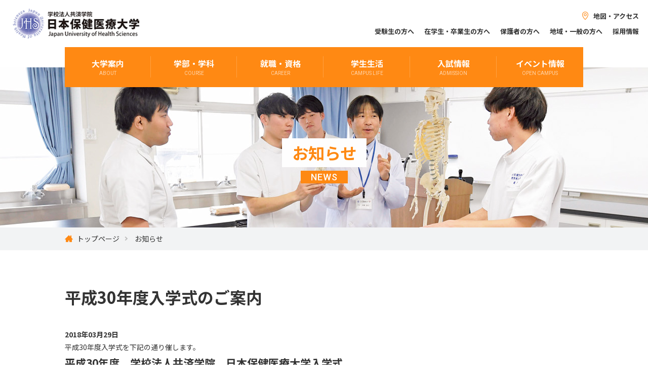

--- FILE ---
content_type: text/html; charset=UTF-8
request_url: https://www.jhsu.ac.jp/2018/03/29/%E5%B9%B3%E6%88%9030%E5%B9%B4%E5%BA%A6%E5%85%A5%E5%AD%A6%E5%BC%8F%E3%81%AE%E3%81%94%E6%A1%88%E5%86%85/
body_size: 47674
content:


<!doctype html>
<html class="no-js" lang="ja">

<head>
    <meta charset="utf-8">
    <meta http-equiv="X-UA-Compatible" content="IE=edge">
    <title>平成30年度入学式のご案内 | 日本保健医療大学</title>
    <meta name="viewport" content="width=device-width,user-scalable=no">
<meta name="format-detection" content="telephone=no">
<link rel="stylesheet" href="/common/css/ress.min.css">
<link rel="stylesheet" href="/common/css/vendor/animate.css">
<link rel="stylesheet" href="/common/css/main.css?date=20210506">
        <link rel="stylesheet" href="/common/css/news/style.css">
    
    <!-- Google Tag Manager by Career-tasu-->
<script>(function(w,d,s,l,i){w[l]=w[l]||[];w[l].push({'gtm.start':
new Date().getTime(),event:'gtm.js'});var f=d.getElementsByTagName(s)[0],
j=d.createElement(s),dl=l!='dataLayer'?'&l='+l:'';j.async=true;j.src=
'https://www.googletagmanager.com/gtm.js?id='+i+dl;f.parentNode.insertBefore(j,f);
})(window,document,'script','dataLayer','GTM-M2BV8CJ9');</script>
<!-- End Google Tag Manager by Career-tasu-->

<!-- Google Tag Manager 191216 -->
<script>(function(w,d,s,l,i){w[l]=w[l]||[];w[l].push({'gtm.start':
new Date().getTime(),event:'gtm.js'});var f=d.getElementsByTagName(s)[0],
j=d.createElement(s),dl=l!='dataLayer'?'&l='+l:'';j.async=true;j.src=
'https://www.googletagmanager.com/gtm.js?id='+i+dl;f.parentNode.insertBefore(j,f);
})(window,document,'script','dataLayer','GTM-NW4JQLK');</script>
<!-- End Google Tag Manager 191216 -->
<!-- Google Tag Manager -->
<script>(function(w,d,s,l,i){w[l]=w[l]||[];w[l].push({'gtm.start':
new Date().getTime(),event:'gtm.js'});var f=d.getElementsByTagName(s)[0],
j=d.createElement(s),dl=l!='dataLayer'?'&l='+l:'';j.async=true;j.src=
'https://www.googletagmanager.com/gtm.js?id='+i+dl;f.parentNode.insertBefore(j,f);
})(window,document,'script','dataLayer','GTM-WLV86BW');</script>
<!-- End Google Tag Manager -->
<!--アナリティクス-->
<!-- Global site tag (gtag.js) - Google Analytics -->
  <script async src="https://www.googletagmanager.com/gtag/js?id=UA-122948737-1"></script>
<script>
  window.dataLayer = window.dataLayer || [];
  function gtag(){dataLayer.push(arguments);}
  gtag('js', new Date());

  gtag('config', 'UA-122948737-1');
</script>
<!-- TETORI tag www.jhsu.ac.jp -->
<script>
(function (w, d, s, u) {
  _wsq = w._wsq || (_wsq = []);
  _wsq.push(['init', u, 576]);
  _wsq.push(['domain', 'www.jhsu.ac.jp']);
  var a = d.createElement(s); a.async = 1; a.charset='UTF-8'; a.src = 'https://cdn.' + u + '/share/js/tracking.js';
  var b = d.getElementsByTagName(s)[0]; b.parentNode.insertBefore(a, b);
})(window, document, 'script', 'tetori.link');
</script>

<!-- Yahoo! -->
<script async src="https://s.yimg.jp/images/listing/tool/cv/ytag.js"></script>
<script>
window.yjDataLayer = window.yjDataLayer || [];
function ytag() { yjDataLayer.push(arguments); }
ytag({"type":"ycl_cookie"});
</script>
<script async>
ytag({
  "type":"yjad_retargeting",
  "config":{
    "yahoo_retargeting_id": "2PSZJLHV4U",
    "yahoo_retargeting_label": "",
    "yahoo_retargeting_page_type": "",
    "yahoo_retargeting_items":[
      {item_id: 'i1', category_id: '', price: '', quantity: ''},
      {item_id: 'i2', category_id: '', price: '', quantity: ''},
      {item_id: 'i3', category_id: '', price: '', quantity: ''}
    ]
  }
});
</script>
<script async>
ytag({
  "type":"yss_retargeting",
  "config": {
    "yahoo_ss_retargeting_id": "1001096244",
    "yahoo_sstag_custom_params": {
    }
  }
});
</script>
<!-- Facebook Pixel Code -->
<script>
  !function(f,b,e,v,n,t,s)
  {if(f.fbq)return;n=f.fbq=function(){n.callMethod?
  n.callMethod.apply(n,arguments):n.queue.push(arguments)};
  if(!f._fbq)f._fbq=n;n.push=n;n.loaded=!0;n.version='2.0';
  n.queue=[];t=b.createElement(e);t.async=!0;
  t.src=v;s=b.getElementsByTagName(e)[0];
  s.parentNode.insertBefore(t,s)}(window, document,'script',
  'https://connect.facebook.net/en_US/fbevents.js');
  fbq('init', '2408169139440946');
  fbq('track', 'PageView');
</script>
<!-- End Facebook Pixel Code -->


<!-- TETORI tag jhsu.ac.jp www.jhsu.ac.jp form.qualva.com -->
<script>
(function (w, d, s, u) {
  // TAG VERSION 1.00
  if (w._wsq_init_flg) {
    return false;
  }
  w._wsq_init_flg = true;
  _wsq = w._wsq || (_wsq = []);
  _wsq.push(['init', u, 1530]);
  _wsq.push(['domain', 'jhsu.ac.jp']);
  _wsq.push(['domain', 'www.jhsu.ac.jp']);
  _wsq.push(['domain', 'form.qualva.com']);
  var a = d.createElement(s); a.async = 1; a.charset='UTF-8'; a.src = 'https://cdn.' + u + '/share/js/tracking.js';
  var b = d.getElementsByTagName(s)[0]; b.parentNode.insertBefore(a, b);
})(window, document, 'script', 'tetori.link');
</script>    <title>平成30年度入学式のご案内 &#8211; 日本保健医療大学</title>

<!-- All in One SEO Pack 2.4.5.1 by Michael Torbert of Semper Fi Web Design[146,200] -->
<link rel="canonical" href="https://www.jhsu.ac.jp/2018/03/29/平成30年度入学式のご案内/" />
<!-- /all in one seo pack -->
<link rel='dns-prefetch' href='//ajaxzip3.github.io' />
<link rel='dns-prefetch' href='//s.w.org' />
<link rel='stylesheet' id='wp-pagenavi-css'  href='https://www.jhsu.ac.jp/wp/wp-content/plugins/wp-pagenavi/pagenavi-css.css?ver=2.70' type='text/css' media='all' />
<link rel='stylesheet' id='slb_core-css'  href='https://www.jhsu.ac.jp/wp/wp-content/plugins/simple-lightbox/client/css/app.css?ver=2.6.0' type='text/css' media='all' />
<link rel='stylesheet' id='wp-members-css'  href='http://jhsu.co-site.jp/www.jhsu.ac.jp/wp/wp-content/plugins/wp-members/css/generic-no-float.css?ver=3.1.9.3' type='text/css' media='all' />
<script type='text/javascript' src='https://www.jhsu.ac.jp/wp/wp-includes/js/jquery/jquery.js?ver=1.12.4'></script>
<script type='text/javascript' src='https://www.jhsu.ac.jp/wp/wp-includes/js/jquery/jquery-migrate.min.js?ver=1.4.1'></script>
<link rel='https://api.w.org/' href='https://www.jhsu.ac.jp/wp-json/' />
<link rel='shortlink' href='https://www.jhsu.ac.jp/?p=1300' />
<link rel="alternate" type="application/json+oembed" href="https://www.jhsu.ac.jp/wp-json/oembed/1.0/embed?url=https%3A%2F%2Fwww.jhsu.ac.jp%2F2018%2F03%2F29%2F%25e5%25b9%25b3%25e6%2588%259030%25e5%25b9%25b4%25e5%25ba%25a6%25e5%2585%25a5%25e5%25ad%25a6%25e5%25bc%258f%25e3%2581%25ae%25e3%2581%2594%25e6%25a1%2588%25e5%2586%2585%2F" />
<link rel="alternate" type="text/xml+oembed" href="https://www.jhsu.ac.jp/wp-json/oembed/1.0/embed?url=https%3A%2F%2Fwww.jhsu.ac.jp%2F2018%2F03%2F29%2F%25e5%25b9%25b3%25e6%2588%259030%25e5%25b9%25b4%25e5%25ba%25a6%25e5%2585%25a5%25e5%25ad%25a6%25e5%25bc%258f%25e3%2581%25ae%25e3%2581%2594%25e6%25a1%2588%25e5%2586%2585%2F&#038;format=xml" />
		<style type="text/css" id="wp-custom-css">
			/* スマホ時は写真を1枚ずつ全幅表示にする */
@media screen and (max-width: 767px) {
  .photo-pair { text-align: left !important; }
  .photo-pair .photo-col {
    display: block !important;
    width: 100% !important;
    margin: .5em 0 !important;
  }
  .photo-pair img {
    width: 100% !important;
    height: auto !important;
    border-radius: 4px !important;
  }
}

/* ===========================
   スマホ時のみ 丸谷先生メッセージ調整（u-系限定）
   =========================== */
@media screen and (max-width: 640px) {
  .u-row { 
    flex-direction: column !important;
    gap: 1rem !important;
  }

  .u-col-img, .u-msg { 
    flex: unset !important; 
    width: 100% !important; 
  }

  .u-msg {
    padding-left: 0 !important;
    min-height: auto !important;
    align-items: flex-start !important;
  }

  .u-msg .u-line { display: none !important; }

  .u-msg .u-title { margin-top: .25em !important; }
}		</style>
	</head>

<body id="top"  class="single news">
    <script type="text/javascript" src="//www5.infoclipper.net/infohp_js/e03lre6.js" charset="UTF-8"></script>
<script type="text/javascript" src="//www5.infoclipper.net/infohp_js/fpAnalysis.js" charset="UTF-8"></script>
<!-- Google Tag Manager by Career-tasu(noscript) -->
<noscript><iframe src="https://www.googletagmanager.com/ns.html?id=GTM-M2BV8CJ9" height="0" width="0" style="display:none;visibility:hidden"></iframe></noscript>
<!-- End Google Tag Manager by Career-tasu(noscript) -->
<!-- Google Tag Manager (noscript) 191216 -->
<noscript><iframe src="https://www.googletagmanager.com/ns.html?id=GTM-NW4JQLK" height="0" width="0" style="display:none;visibility:hidden"></iframe></noscript>
<!-- End Google Tag Manager (noscript) 191216 -->
<!-- Google Tag Manager (noscript) -->
<noscript><iframe src="https://www.googletagmanager.com/ns.html?id=GTM-WLV86BW" height="0" width="0" style="display:none;visibility:hidden"></iframe></noscript>
<!-- End Google Tag Manager (noscript) -->
<!-- Facebook Pixel Code -->
<noscript><img height="1" width="1" style="display:none" src="https://www.facebook.com/tr?id=2408169139440946&ev=PageView&noscript=1" /></noscript>
<!-- End Facebook Pixel Code -->    <div class="wrapper">

                <header id="head">
  <div class="header-block">
    <div class="header-box">
      <h1><a href="/"><img src="/common/img/share/id-header-logo.png" width="295" height="75" alt="埼玉の看護学科・理学療法学科なら日本保健医療大学"></a></h1>
      <div class="header-nav">
        <div class="nav-top">
          <ul>
            <li class="access"><a href="/guidance/access/"><img src="/common/img/share/icon-header-access.png" width="12" height="16" alt="access">地図・アクセス</a></li>
            <!--<li class="contact"><a href=""><img src="/common/img/share/icon-header-contact.png" width="15" height="11" alt="contact">お問い合わせ</a></li>-->
            <!--<li class="search"><a href=""><img src="/common/img/share/icon-header-search.png" width="19" height="19" alt="search"></a></li>-->
          </ul>
        </div>
        <div class="nav-bottom">
          <ul>
            <li><a href="/visitor/examination/">受験生の方へ</a></li>
            <li><a href="/visitor/students/">在学生・卒業生の方へ</a></li>
            <li><a href="/visitor/guardian/">保護者の方へ</a></li>
            <li><a href="/visitor/area-public/">地域・一般の方へ</a></li>
            <li><a href="https://jrecin.jst.go.jp/seek/SeekJorSearch?_jobkind=1&_area=1&_prefecture=1&_bgCode=1&_smCode=1&keyword_and=%E6%97%A5%E6%9C%AC%E4%BF%9D%E5%81%A5%E5%8C%BB%E7%99%82%E5%A4%A7%E5%AD%A6&searchBtn=&fn=0" target="_blank" rel="noopener noreferrer">採用情報</a></li>
          </ul>
        </div>
      </div>
    </div>

    <div class="sp-header-box">
      <div class="sp-header-wrap">
        <h1><a href="/"><img src="/common/img/share/id-header-logo.png" width="295" height="75" alt="日本保健医療大学"></a></h1>
        <div class="sns-box">
          <ul>
            <li><a href="https://twitter.com/jhsu_nichiho" target="_blank"><img src="/common/img/share/icon-sns-x.png" width="25" height="25" alt="X"></a></li>
            <li><a href="https://www.instagram.com/jhsu_nichiho/?hl=de" target="_blank"><img src="/common/img/share/icon-sns-insta.png" width="29" height="28" alt="Instagram"></a></li>
            <li><a href="https://page.line.me/jhsu" target="_blank"><img src="/common/img/share/icon-sns-line02.png" width="49" height="50" alt="LINE"></a></li>
          </ul>
        </div>
        <div class="sp-header-menu">
          <div>
            <span></span>
            <span></span>
            <span></span>
          </div>
          <p></p>
        </div>
      </div>
      <div class="sp-menu">
        <div class="menu-body">
          <div class="btn-req">
            <a href="https://www.school-go.info/a0ovgm/jhsu/form.php?fno=1&fsno=1&openExternalBrowser=1" target="_blank">資料請求</a>
          </div>
          <div class="btn-oc">
            <a href="/event/oc/">オープンキャンパス</a>
          </div>
          <nav>
            <ul class="sp-menu-list">
              <li>
                <h2><span class="ja">大学案内</span><span class="en">ABOUT</span><span class="icon"></span></h2>
                <ul>
                  <!--<li><a href="/guidance/feature/">あなたに“かける”学び</a></li>-->
                  <li><a href="/guidance/principle/">建学の精神・理念</a></li>
                  <li><a href="/guidance/objective/">本学の目標</a></li>
                  <li><a href="/guidance/policy/">3つのポリシー</a></li>
                  <li><a href="/guidance/officer/">学長（総長）</a></li>
                  <li><a href="/guidance/history/">沿革</a></li>
                  <li><a href="/guidance/contribution/">地域連携・貢献活動</a></li>
                  <li><a href="/guidance/environment/">施設・設備</a></li>
                  <li><a href="/guidance/rental/">施設学外貸出について</a></li>
                  <li><a href="/guidance/access/">地図・アクセス</a></li>
                  <!--<li><a href="/guidance/faq/">よくある質問Q&amp;A</a></li>-->
                  <li><a href="/common/doc/guidance/guide.pdf" target="_blank">デジタルパンフレット</a></li>
                  <li><a href="/guidance/information/">情報公開</a></li>
                  <li><a href="/befriend/">befriend　特設サイト</a></li>
                </ul>
              </li>
              <li>
                <h2><span class="ja">学部・学科</span><span class="en">COURSE</span><span class="icon"></span></h2>
                <ul>
                  <li><a href="/department/">学部・学科 トップ</a></li>
                  <li><a href="/department/healthscience/">保健医療学部</a></li>
                  <li><a href="/department/nursing/">看護学科の学び</a></li>
                  <li><a href="/department/physicaltherapy/">理学療法学科の学び</a></li>
                  <li><a href="/department/faculty-member/">教員一覧</a></li>
                </ul>
              </li>
              <li>
                <h2><span class="ja">就職・資格</span><span class="en">CAREER</span><span class="icon"></span></h2>
                <ul>
                  <!--<li><a href="">就職・資格 トップ</a></li>-->
                  <li><a href="/job-qualification/futurity/">資格と進路</a></li>
                  <li><a href="/job-qualification/pt-work/">理学療法士の仕事とは？</a></li>
                </ul>
              </li>
              <li>
                <h2><span class="ja">学生生活</span><span class="en">CAMPUS LIFE</span><span class="icon"></span></h2>
                <ul>
                  <li><a href="/student-life/">学生生活 トップ</a></li>
                  <li><a href="/student-life/schedule/">年間スケジュール</a></li>
                  <li><a href="/student-life/festival/">学院祭</a></li>
                  <li><a href="/student-life/support/">生活安心サポート</a></li>
                  <li><a href="/student-life/abroad/">国際交流・海外留学</a></li>
                  <!--<li><a href="/student-life/voice/">先輩たちの声</a></li>-->
                  <li><a href="/student-life/apply/">各種証明書</a></li>
                </ul>
              </li>
              <li>
                <h2><span class="ja">入試情報</span><span class="en">ADMISSION</span><span class="icon"></span></h2>
                <ul>
                  <li><a href="/infoexam/">入試情報 トップ</a></li>
                  <li>
                    <a href="/infoexam/schedule/">募集要項・入試日程</a>
                    <ul class="anchor">
                      <li><a href="/infoexam/schedule/ao/">総合型選抜（自己推薦型）</a></li>
                      <li><a href="/infoexam/schedule/recommend/">学校推薦型選抜（指定校・公募制）</a></li>
                      <li><a href="/infoexam/schedule/general/">一般選抜（1科目選択型）</a></li>
                      <li><a href="/infoexam/schedule/center/">一般選抜（大学入学共通テスト利用型）</a></li>
                      <li><a href="/infoexam/schedule/society/">総合型選抜（社会人特別）</a></li>
                      <li><a href="/infoexam/schedule/returnee/">総合型選抜（帰国生徒特別）</a></li>
                      <li><a href="/infoexam/schedule/international/">総合型選抜（留学生特別）</a></li>
                      <li><a href="/infoexam/schedule/ao_kodai/">総合型選抜（高大接続型）</a></li>
                      <li><a href="/infoexam/schedule/ao_kadai/">総合型選抜（課題解決型）</a></li>
                    </ul>
                  </li>
                  <li><a href="/infoexam/entrance-formalities/">出願から入学手続きの流れ</a></li>
                  <li><a href="/infoexam/entrance-patent/">出願書類について</a></li>
                  <li><a href="/infoexam/entrance-operation/">入学手続きについて</a></li>
                  <li><a href="/infoexam/entrance-cost/">入学検定料・受験の注意点</a></li>
                  <li><a href="/infoexam/scholar/">学納金・奨学金</a></li>
                  <li><a href="/infoexam/honor/">特待生制度</a></li>
                  <li><a href="/infoexam/examination-hall/">入試会場案内</a></li>
                  <li><a href="/infoexam/web/">Web出願(インターネット出願)</a></li>
                  <li><a href="/infoexam/outcome/">入学試験結果</a></li>
                  <li><a href="/infoexam/special/">新入試制度</a></li>
                  <!-- <li><a href="/infoexam/faq/">よくある質問</a></li> -->
                </ul>
              </li>
              <li>
                <h2><span class="ja">イベント情報</span><span class="en">OPEN CAMPUS</span><span class="icon"></span></h2>
                <ul>
                  <!--<li><a href="/event/">イベント情報 トップ</a></li>-->
                  <li><a href="/event/oc/">オープンキャンパス</a></li>
                  <li><a href="/event/goukaku/">入試合格説明会</a></li>
                  <li><a href="/event/campustour/">来校型個別相談</a></li>
                  <li><a href="/event/consultation/">進学相談会</a></li>
                  <li><a href="/event/kobetsu/">オンライン個別相談</a></li>
                  <li><a href="/event/weboc/">Webオープンキャンパス</a></li>
                </ul>
              </li>
            </ul>
          </nav>
          <ul class="btn-list">
            <li><a href="/guidance/access/" class="btn-access">地図・アクセス</a></li>
            <li><a href="https://jrecin.jst.go.jp/seek/SeekJorSearch?_jobkind=1&_area=1&_prefecture=1&_bgCode=1&_smCode=1&keyword_and=%E6%97%A5%E6%9C%AC%E4%BF%9D%E5%81%A5%E5%8C%BB%E7%99%82%E5%A4%A7%E5%AD%A6&searchBtn=&fn=0" target="_blank" rel="noopener noreferrer" class="btn-recruit">採用情報</a></li>
          </ul>
          <ul class="func-list">
            <li><a href="/visitor/examination/">受験生の方へ</a></li>
            <li><a href="/visitor/students/">在学生・卒業生の方へ</a></li>
            <li><a href="/visitor/guardian/">保護者の方へ</a></li>
            <li><a href="/visitor/area-public/">地域・一般の方へ</a></li>
          </ul>
        </div>
      </div>
    </div>
  </div>
</header>

<div class="fix-block">
  <div class="cv-box">
    <a href="https://www.school-go.info/a0ovgm/jhsu/form.php?fno=1&fsno=1&openExternalBrowser=1" target="_blank">
      <span class="icon">
        <img src="/common/img/share/icon-cv-doc.png" width="17" height="15" alt="資料請求">
      </span>
      <span class="txt">資料請求</span>
    </a>
  </div>
  <div class="oc-box">
    <a href="/event/oc/">
      <span class="icon">
        <img src="/common/img/share/icon-cv-oc.png" width="15" height="17" alt="オープンキャンパス">
      </span>
      <span class="txt">OPEN CAMPUS</span>
    </a>
  </div>
</div>
<!-- ./fix-block -->
                        <div class="main-container top">
            <div class="gnav-block">
  <nav>
    <ul class="gnav-list">
      <li>
        <a href="/guidance/" class="top-nav">大学案内<span>ABOUT</span></a>
        <div class="cate-menu">
          <div class="cate-menu-inner wrap pad_top50">
                        <div class="col">
              <ul class="txt-link">
                <li><a href="/guidance/principle/">建学の精神・理念</a></li>
                <li><a href="/guidance/objective/">本学の目標</a></li>
                <li><a href="/guidance/policy/">3つのポリシー</a></li>

              </ul>
            </div>
            <div class="col">
              <ul class="txt-link">
                <li><a href="/guidance/officer/">学長（総長）</a></li>
                <li><a href="/guidance/history/">沿革</a></li>
                <li><a href="/guidance/contribution/">地域連携・貢献活動</a></li>

              </ul>
            </div>
            <div class="col">
              <ul class="txt-link">
                <li><a href="/guidance/environment/">施設・設備</a></li>
                <li><a href="/guidance/access/">地図・アクセス</a></li>
                <li><a href="/common/doc/guidance/guide.pdf" target="_blank">デジタルパンフレット</a></li>

              </ul>
            </div>
            <div class="col">
              <ul class="txt-link">
                <li><a href="/guidance/rental/">施設学外貸出について</a></li>
                <li><a href="/guidance/information/">情報公開</a></li>
                <li><a href="/befriend/">befriend　特設サイト</a></li>
              </ul>
            </div>
          </div>
        </div>
      </li>

      <li>
        <a href="/department/" class="top-nav">学部・学科<span>COURSE</span></a>
        <div class="cate-menu">
          <div class="cate-menu-inner wrap pad_top50">
            <div class="col">
              <a href="/department/healthscience/">
                <div class="pick-up-box healthscience">
                  <div class="ph-box"><img src="/common/img/share/gnav-main-department01.jpg" alt="" width="210" height="128"></div>
                  <ul class="txt-link">
                    <li><span class="link-txt">保健医療学部</span></li>
                  </ul>
                </div>
              </a>
            </div>
            <div class="col">
              <a href="/department/nursing/">
                <div class="pick-up-box nursing">
                  <div class="ph-box"><img src="/common/img/share/gnav-main-department02.jpg?date=202311" alt="" width="210" height="128"></div>
                  <ul class="txt-link">
                    <li><span class="link-txt">看護学科の学び</span></li>
                  </ul>
                </div>
              </a>
            </div>
            <div class="col">
              <a href="/department/physicaltherapy/">
                <div class="pick-up-box physicaltherapy">
                  <div class="ph-box"><img src="/common/img/share/gnav-main-department03.jpg?date=202311" alt="" width="210" height="128"></div>
                  <ul class="txt-link">
                    <li><span class="link-txt">理学療法学科の学び</span></li>
                  </ul>
                </div>
              </a>
            </div>
            <div class="col">
              <a href="/department/faculty-member/">
                <div class="pick-up-box">
                  <div class="ph-box"><img src="/common/img/share/gnav-main-department04.jpg?date=202311" alt="" width="210" height="128"></div>
                  <ul class="txt-link">
                    <li><span class="link-txt">教員一覧</span></li>
                  </ul>
                </div>
              </a>
            </div>
          </div>
        </div>
      </li>

      <li>
        <a href="/job-qualification/futurity/" class="top-nav">就職・資格<span>CAREER</span></a>
              </li>

      <li>
        <a href="/student-life/" class="top-nav">学生生活<span>CAMPUS LIFE</span></a>
        <div class="cate-menu">
          <div class="cate-menu-inner wrap pad_top50">
            <div class="col">
              <a href="/student-life/schedule/">
                <div class="pick-up-box">
                  <div class="ph-box"><img src="/common/img/share/gnav-main-student-life.jpg" alt="" width="210" height="128"></div>
                  <ul class="txt-link">
                    <li><span class="link-txt">年間スケジュール</span></li>
                  </ul>
                </div>
              </a>
            </div>
            <div class="col">
              <ul class="txt-link">
                <li><a href="/student-life/schedule/">年間スケジュール</a></li>
                <li><a href="/student-life/festival/">学院祭</a></li>
              </ul>
            </div>
            <div class="col">
              <ul class="txt-link">
                <li><a href="/student-life/support/">生活安心サポート</a></li>
                <li><a href="/student-life/abroad/">国際交流・海外留学</a></li>
              </ul>
            </div>
            <div class="col">
              <ul class="txt-link">
                <li><a href="/student-life/apply/">各種証明書</a></li>
              </ul>
            </div>
          </div>
        </div>
      </li>

      <li>
        <a href="/infoexam/" class="top-nav">入試情報<span>ADMISSION</span></a>
        <div class="cate-menu">
          <div class="cate-menu-inner wrap pad_top50">
            <div class="col">
              <a href="/infoexam/schedule/">
                <div class="pick-up-box">
                  <div class="ph-box"><img src="/common/img/share/gnav-main-admissions.jpg" alt="" width="210" height="128"></div>
                  <ul class="txt-link">
                    <li><span class="link-txt">募集要項・入試日程</span></li>
                  </ul>
                </div>
              </a>
            </div>
            <div class="col">
              <ul class="txt-link">
                <li class="sub-tl"><a href="/infoexam/schedule/">募集要項・入試日程</a></li>
                <li class="sub"><a href="/infoexam/schedule/ao/">総合型選抜（自己推薦型）</a></li>
                <li class="sub"><a href="/infoexam/schedule/recommend/">学校推薦型選抜（指定校・公募制）</a></li>
                <li class="sub"><a href="/infoexam/schedule/general/">一般選抜（1科目選択型）</a></li>
                <li class="sub"><a href="/infoexam/schedule/center/">一般選抜（大学入学共通テスト利用型）</a></li>
                <li class="sub"><a href="/infoexam/schedule/society/">総合型選抜（社会人特別）</a></li>
                <li class="sub"><a href="/infoexam/schedule/returnee/">総合型選抜（帰国生徒特別）</a></li>
                <li class="sub"><a href="/infoexam/schedule/international/">総合型選抜（留学生特別）</a></li>
                <li class="sub"><a href="/infoexam/schedule/ao_kodai/">総合型選抜（高大接続型）</a></li>
                <li class="sub"><a href="/infoexam/schedule/ao_kadai/">総合型選抜（課題解決型）</a></li>
              </ul>
            </div>
            <div class="col">
              <ul class="txt-link">
                <li><a href="/infoexam/entrance-formalities/">出願から入学手続きの流れ</a></li>
                <li><a href="/infoexam/entrance-patent/">出願書類について</a></li>
                <li><a href="/infoexam/entrance-operation/">入学手続きについて</a></li>
                <li><a href="/infoexam/entrance-cost/">入学検定料・受験の注意点</a></li>
                <li><a href="/infoexam/scholar/">学納金・奨学金</a></li>
              </ul>
            </div>
            <div class="col">
              <ul class="txt-link">
                <li><a href="/infoexam/honor/">特待生制度</a></li>
                <li><a href="/infoexam/examination-hall/">入試会場案内</a></li>
                <li><a href="/infoexam/web/">Web出願<span class="note">(インターネット出願)</span></a></li>
                                <!-- <li><a href="/nyushiguide/" target="_blank">入試ガイド</a></li> -->
              </ul>
            </div>
          </div>
        </div>
      </li>

      <li>
        <a href="/event/oc/" class="top-nav">イベント情報<span>OPEN CAMPUS</span></a>
        <div class="cate-menu">
          <div class="cate-menu-inner wrap pad_top50">
            <div class="col">
              <a href="/event/oc/">
                <div class="pick-up-box">
                  <div class="ph-box"><img src="/common/img/share/gnav-main-event-oc.jpg" alt="" width="210" height="128"></div>
                  <ul class="txt-link">
                    <li><span class="link-txt">オープンキャンパス</span></li>
                  </ul>
                </div>
              </a>
            </div>
            <div class="col">
              <a href="/2025/08/25/2026information-session/">
                <div class="pick-up-box">
                  <div class="ph-box"><img src="/common/img/share/gnav-main-event06.jpg" alt="" width="210" height="128"></div>
                  <ul class="txt-link">
                    <li><span class="link-txt">入試直前大学説明会</span></li>
                  </ul>
                </div>
              </a>
            </div>
            <div class="col">
              <a href="/event/campustour/">
                <div class="pick-up-box">
                  <div class="ph-box"><img src="/common/img/share/gnav-main-event02.jpg?date=20190419" alt="" width="210" height="128"></div>
                  <ul class="txt-link">
                    <li><span class="link-txt">来校型個別相談</span></li>
                  </ul>
                </div>
              </a>
            </div>
            <div class="col">
              <a href="/event/consultation/">
                <div class="pick-up-box">
                  <div class="ph-box"><img src="/common/img/share/gnav-main-event03.jpg?date=20190523" alt="" width="210" height="128"></div>
                  <ul class="txt-link">
                    <li><span class="link-txt">進学相談会</span></li>
                  </ul>
                </div>
              </a>
            </div>
          </div>
          <div class="cate-menu-inner wrap">
            <div class="col">
              <a href="/event/kobetsu/">
                <div class="pick-up-box">
                  <div class="ph-box"><img src="/common/img/share/gnav-main-event04.jpg" alt="" width="210" height="128"></div>
                  <ul class="txt-link">
                    <li><span class="link-txt">オンライン個別相談</span></li>
                  </ul>
                </div>
              </a>
            </div>
            <div class="col">
              <a href="/event/weboc/">
                <div class="pick-up-box">
                  <div class="ph-box"><img src="/common/img/share/gnav-main-event05.jpg" alt="" width="210" height="128"></div>
                  <ul class="txt-link">
                    <li><span class="link-txt">Webオープンキャンパス</span></li>
                  </ul>
                </div>
              </a>
            </div>
          </div>
        </div>
      </li>
    </ul>
  </nav>
</div>
            <div class="mv-block">
                
                <div class="mv-ttl-box">
                    <h2 class="mv-ttl fadeInUp">
                        お知らせ                    </h2>
                    <p class="mv-sub fadeInUp">
                        <span>
                            NEWS                        </span>
                    </p>
                </div>

                            </div>


            <div class="breadcrumb">
                <div class="wrap">
                                        <ul>
                        <li class="home"><a href="/">トップページ</a>
                        </li>

                                                <li>
                            お知らせ                        </li>
                                            </ul>
                                    </div>
            </div>

            

<div class="main-content inner">
		<div class="cont-block">
		<div class="wrap">

						<div class="entry-head">
				<h3>
					平成30年度入学式のご案内				</h3>
				<p class="date">
					2018年03月29日				</p>
			</div>
			<div class="entry-body">
				<p>平成30年度入学式を下記の通り催します。</p>
<h2>平成30年度　学校法人共済学院　日本保健医療大学入学式</h2>
<table class="t-detail">
<tbody>
<tr>
<th>日時</th>
<td>平成30年4月2日（月）　午後1時～2時30分（受付12：00～）</td>
</tr>
<tr>
<th>場所</th>
<td>アスカル幸手　さくらホール<br />
埼玉県幸手市須賀2380-1<br />
最寄駅　東武日光線　幸手駅下車<br />
（当日は無料バス運行、タクシーにても約7分）
</td>
</tr>
<tr>
<th>無料バス</th>
<td>無料バス運行時刻（幸手駅発 会場行）<br />
①12：00　②12：10　③12：30　④12：40
</td>
</tr>
</tbody>
</table>
			</div>
			
		</div>
	</div>
	<!-- ./cont-block -->
	
</div>
<!-- ./main-content -->

</div>
<!-- ./main-container -->
<footer>
  <div class="footer-block">
    <div class="wrap">
      <div class="footer-top">
        <div class="footer-nav">
          <ul>
            <li class="nav-ttl">対象者別メニュー</li>
            <li><a href="/visitor/examination/">受験生の方へ</a></li>
            <li><a href="/visitor/students/">在学生・卒業生の方へ</a></li>
            <li><a href="/visitor/guardian/">保護者の方へ</a></li>
            <li><a href="/visitor/area-public/">地域・一般の方へ</a></li>
          </ul>
        </div>
        <div class="footer-sns">
          <ul>
            <li><a href="https://page.line.me/jhsu" target="_blank"><img src="/common/img/share/icon-sns-line01.png" width="64" height="18" alt="LINE"></a></li>
            <li><a href="https://twitter.com/jhsu_nichiho" target="_blank"><img src="/common/img/share/icon-sns-x.png" width="25" height="25" alt="X"></a></li>
            <li><a href="https://www.instagram.com/jhsu_nichiho/?hl=de" target="_blank"><img src="/common/img/share/icon-sns-insta.png" width="29" height="28" alt="Instagram"></a></li>
          </ul>
        </div>
      </div>
      <div class="footer-sitemap">
        <div class="footer-list">
          <div class="footer-box">
            <p><a href="/guidance/">大学案内</a></p>
            <ul>
              <li><a href="/guidance/principle/">建学の精神・理念</a></li>
              <li><a href="/guidance/objective/">本学の目標</a></li>
              <li><a href="/guidance/policy/">3つのポリシー</a></li>
              <li><a href="/guidance/officer/">学長（総長）</a></li>
              <li><a href="/guidance/history/">沿革</a></li>
              <li><a href="/guidance/contribution/">地域連携・貢献活動</a></li>
              <li><a href="/guidance/environment/">施設・設備</a></li>
              <li><a href="/guidance/rental/">施設学外貸出について</a></li>
              <li><a href="/guidance/access/">地図・アクセス</a></li>
              <li><a href="/common/doc/guidance/guide.pdf" target="_blank">デジタルパンフレット</a></li>
              <li><a href="/guidance/information/">情報公開</a></li>
              <li><a href="/befriend/">befriend　特設サイト</a></li>
            </ul>
          </div>
          <div class="footer-box">
            <p><a href="/department/">学部・学科</a></p>
            <ul>
              <li><a href="/department/healthscience/">保健医療学部</a></li>
              <li><a href="/department/nursing/">看護学科の学び</a></li>
              <li><a href="/department/physicaltherapy/">理学療法学科の学び</a></li>
              <li><a href="/department/faculty-member/">教員一覧</a></li>
            </ul>
          </div>
          <div class="footer-box">
            <p><a href="/job-qualification/futurity/">就職・資格</a></p>
            <ul>
              <li><a href="/job-qualification/futurity/">資格と進路</a></li>
              <li><a href="/job-qualification/pt-work/">理学療法士の仕事とは？</a></li>
            </ul>
          </div>
        </div>
        <div class="footer-list">
          <div class="footer-box">
            <p><a href="/student-life/">学生生活</a></p>
            <ul>
              <li><a href="/student-life/schedule/">年間スケジュール</a></li>
              <li><a href="/student-life/festival/">学院祭</a></li>
              <li><a href="/student-life/support/">生活安心サポート</a></li>
              <li><a href="/student-life/abroad/">国際交流・海外留学</a></li>
              <li><a href="/student-life/apply/">各種証明書</a></li>
            </ul>
          </div>
          <div class="footer-box">
            <p><a href="/infoexam/">入試情報</a></p>
            <ul>
              <li><a href="/infoexam/schedule/">募集要項・入試日程</a></li>
              <li class="sub"><a href="/infoexam/schedule/ao/">総合型選抜（自己推薦型）</a></li>
              <li class="sub"><a href="/infoexam/schedule/recommend/">学校推薦型選抜（指定校・公募制）</a></li>
              <li class="sub"><a href="/infoexam/schedule/general/">一般選抜（1科目選択型）</a></li>
              <li class="sub"><a href="/infoexam/schedule/center/">一般選抜（大学入学共通テスト利用型）</a></li>
              <li class="sub"><a href="/infoexam/schedule/society/">総合型選抜（社会人特別）</a></li>
              <li class="sub"><a href="/infoexam/schedule/returnee/">総合型選抜（帰国生徒特別）</a></li>
              <li class="sub"><a href="/infoexam/schedule/international/">総合型選抜（留学生特別）</a></li>
              <li class="sub"><a href="/infoexam/schedule/ao_kodai/">総合型選抜（高大接続型）</a></li>
              <!-- <li class="sub"><a href="/infoexam/schedule/ao_kadai/">総合型選抜（課題解決型）</a></li> -->
              <li><a href="/infoexam/entrance-formalities/">出願から入学手続きの流れ</a></li>
              <li><a href="/infoexam/entrance-patent/">出願書類について</a></li>
              <li><a href="/infoexam/entrance-operation/">入学手続きについて</a></li>
              <li><a href="/infoexam/entrance-cost/">入学検定料・受験の注意点</a></li>
              <li><a href="/infoexam/scholar/">学納金・奨学金</a></li>
              <li><a href="/infoexam/honor/">特待生制度</a></li>
              <li><a href="/infoexam/examination-hall/">入試会場案内</a></li>
              <li><a href="/infoexam/web/">Web出願(インターネット出願)</a></li>
                            <!-- <li><a href="/nyushiguide/" target="_blank">入試ガイド</a></li> -->
            </ul>
          </div>
        </div>
        <div class="footer-list">
          <div class="footer-box">
            <p><a href="/event/oc/">イベント情報</a></p>
            <ul>
              <li><a href="/event/oc/">オープンキャンパス</a></li>
              <li><a href="/event/campustour/">来校型個別相談</a></li>
              <li><a href="/event/consultation/">進学相談会</a></li>
              <li><a href="/event/kobetsu/">オンライン個別相談</a></li>
              <li><a href="/event/weboc/">Webオープンキャンパス</a></li>
            </ul>
            <ul class="no-title">
              <li><a href="/visitor/examination/">受験生の方へ</a></li>
              <li><a href="/visitor/students/">在学生・卒業生の方へ</a></li>
              <li><a href="/visitor/guardian/">保護者の方へ</a></li>
              <li><a href="/visitor/area-public/">地域・一般の方へ</a></li>
              <li><a href="/privacy-policy/">プライバシーポリシー</a></li>
              <li><a href="/c/news/">NEWS</a></li>
              <li><a href="/c/event/">EVENT</a></li>
            </ul>
          </div>
        </div>
        <div class="footer-list">
          <div class="footer-cont">
            <div class="footer-info">
              <p class="footer-logo"><img src="/common/img/share/id-footer-logo.png" width="257" height="66" alt="日本保健医療大学"></p>
              <div class="campus-box">
                <p class="campus">幸手北キャンパス（看護学科）</p>
                <p>TEL：0480-40-4848（代表）</p>
                <p>FAX：0480-40-4860</p>
                <p>〒340-0113　埼玉県幸手市幸手1961-2</p>
                <p class="mail">e-mail：<a href="mailto:i&#110;&#102;&#111;&#64;jh&#115;u.a&#99;.&#106;p" target="_blank">i&#110;&#102;&#111;&#64;jh&#115;u.a&#99;.&#106;p（代表）</a></p>
              </div>
              <div class="campus-box">
                <p class="campus">幸手南キャンパス（理学療法学科）</p>
                <p>TEL：0480-48-5806（代表）</p>
                <p>FAX：0480-48-5706</p>
                <p>〒340-0145　埼玉県幸手市平須賀2-555</p>
              </div>
              <div class="campus-box">
                <p class="campus">入試・受験生向けイベントに<span class="ib">関するお問い合わせ（広報課）</span></p>
                <p>TEL：0480-40-4849</p>
                <p>FAX：0480-40-4860</p>
                <p>〒340-0113　埼玉県幸手市幸手1961-2（幸手北キャンパス）</p>
                <p class="mail">e-mail：<a href="mailto:a&#100;&#109;&#105;&#115;&#115;&#105;&#111;&#110;&#64;jh&#115;u.a&#99;.&#106;p" target="_blank">a&#100;&#109;&#105;&#115;&#115;&#105;&#111;&#110;&#64;jh&#115;u.a&#99;.&#106;p</a></p>
              </div>
              <div class="campus-box">
                <div class="footer-box">
                  <p><a href="https://www.school-go.info/a0ovgm/jhsu/form.php?fno=26&fsno=1&openExternalBrowser=1" target="_blank" rel="noopener noreferrer">受験生向けお問い合わせフォーム</a></p>
                </div>
              </div>
            </div>
                      </div>
        </div>
      </div>
    </div>
  </div>
  <div class="sp-footer-block">
    <div class="wrap">
      <div class="sns-box">
        <ul>
          <li><a href="https://page.line.me/jhsu" target="_blank"><img src="/common/img/share/icon-sns-line01.png" width="64" height="18" alt="LINE"></a></li>
          <li><a href="https://twitter.com/jhsu_nichiho" target="_blank"><img src="/common/img/share/icon-sns-x.png" width="25" height="25" alt="X"></a></li>
          <li><a href="https://www.instagram.com/jhsu_nichiho/?hl=de" target="_blank"><img src="/common/img/share/icon-sns-insta.png" width="29" height="28" alt="Instagram"></a></li>
        </ul>
      </div>
      <div class="info-box">
        <p class="logo"><img src="/common/img/share/id-footer-logo.png" width="257" height="66" alt="日本保健医療大学"></p>
        <div class="campus-box">
          <p class="campus">幸手北キャンパス（看護学科）</p>
          <p><span>TEL：0480-40-4848（代表）</span><span>FAX：0480-40-4860</span></p>
          <p>〒340-0113　埼玉県幸手市幸手1961-2</p>
          <p class="mail">e-mail：<a href="mailto:i&#110;&#102;&#111;&#64;jh&#115;u.a&#99;.&#106;p" target="_blank">i&#110;&#102;&#111;&#64;jh&#115;u.a&#99;.&#106;p</a></p>
        </div>
        <div class="campus-box">
          <p class="campus">幸手南キャンパス（理学療法学科）</p>
          <p><span>TEL：0480-48-5806（代表）</span><span>FAX：0480-48-5706</span></p>
          <p>〒340-0145　埼玉県幸手市平須賀2-555</p>
        </div>
        <div class="campus-box">
          <p class="campus">入試・受験生向けイベントに関する<br>お問い合わせ（入試広報）</p>
          <p><span>TEL：0480-40-4849</span><span>FAX：0480-40-4860</span></p>
          <p>〒340-0113　埼玉県幸手市幸手1961-2<br>（幸手北キャンパス）</p>
          <p class="mail">e-mail：<a href="mailto:a&#100;&#109;&#105;&#115;&#115;&#105;&#111;&#110;&#64;jh&#115;u.a&#99;.&#106;p" target="_blank">a&#100;&#109;&#105;&#115;&#115;&#105;&#111;&#110;&#64;jh&#115;u.a&#99;.&#106;p</a></p>
        </div>
        <div class="campus-box">
          <div class="footer-box">
            <p><a href="https://www.school-go.info/a0ovgm/jhsu/form.php?fno=26&fsno=1&openExternalBrowser=1" target="_blank" rel="noopener noreferrer">受験生向けお問い合わせフォーム</a></p>
          </div>
        </div>
      </div>
            <div class="nav-box">
        <ul>
          <li><a href="/privacy-policy/">プライバシーポリシー</a></li>
        </ul>
      </div>
    </div>
    <div class="copy">
      <div class="copy-wrap"><small>Copyright &copy; 日本保健医療大学. All rights reserved.</small></div>
    </div>
  </div>
  <div class="footer-bottom">
    <div class="wrap">
      <ul>
        <li><a href="/privacy-policy/">プライバシーポリシー</a></li>
      </ul>
      <div class="copy"><small>Copyright &copy; 日本保健医療大学. All rights reserved.</small></div>
    </div>
  </div>
</footer>

<div class="footer-sp-fix">
  <p class="fix-btn"><a href="/event/oc/"><img src="/common/img/share/sp-btn-oc.png" width="185" height="137" alt="OPEN CAMPUS"></a></p>
  <ul>
    <li class="siryo">
      <a href="https://www.school-go.info/a0ovgm/jhsu/form.php?fno=1&fsno=1&openExternalBrowser=1" target="_blank">
        <span class="icon"><img src="/common/img/share/icon-cv-doc.png" width="33" height="28" alt="資料請求"></span>
        <span>資料請求</span>
      </a>
    </li>
    <li class="access">
      <a href="/guidance/access/">
        <span class="icon"><img src="/common/img/share/icon-cv-access.png" width="21" height="28" alt="地図・アクセス"></span>
        <span>地図・アクセス</span>
      </a>
    </li>
  </ul>
</div>
</div>
<!-- ./wrapper -->

<script src="/common/js/vendor/modernizr-3.5.0.min.js"></script>
<script src="/common/js/vendor/jquery-3.2.1.min.js"></script>
<script src="/common/js/vendor/jquery.matchHeight.js"></script>
<script src="/common/js/main.js?date=20190404"></script>
<script type='text/javascript' src='https://ajaxzip3.github.io/ajaxzip3.js?ver=20180323'></script>
<script type='text/javascript' src='https://www.jhsu.ac.jp/wp/wp-includes/js/wp-embed.min.js?ver=4.9.26'></script>
<script type="text/javascript" id="slb_context">/* <![CDATA[ */if ( !!window.jQuery ) {(function($){$(document).ready(function(){if ( !!window.SLB ) { {$.extend(SLB, {"context":["public","user_guest"]});} }})})(jQuery);}/* ]]> */</script>
</body>
</html><style>
	.news-single {
		display: -webkit-flex;
		display: flex;
		-js-display: flex;
	}
	
	.news-single .-left {
		width: 75%;
	}
	
	.news-single .-right {
		width: 20%;
	}
</style>

--- FILE ---
content_type: text/css
request_url: https://www.jhsu.ac.jp/common/css/main.css?date=20210506
body_size: 75707
content:
/*! HTML5 Boilerplate v5.0 | MIT License | http://h5bp.com/ */
@import url("https://fonts.googleapis.com/css?family=Montserrat:400,500,600,700");
@import url("https://fonts.googleapis.com/css?family=Roboto:100,300,400,500,700,900");
@import url("https://fonts.googleapis.com/css2?family=Noto+Sans+JP:wght@100..900&display=swap");
html {
  color: #333;
  font-size: 1em;
  line-height: 1.4;
}
* {
  box-sizing: border-box;
}
::-moz-selection,
::selection {
  background: #b3d4fc;
  text-shadow: none;
}
hr {
  display: block;
  height: 1px;
  border: 0;
  border-top: 1px solid #ccc;
  margin: 1em 0;
  padding: 0;
}
audio,
canvas,
iframe,
img,
svg,
video {
  vertical-align: middle;
}
fieldset {
  border: 0;
  margin: 0;
  padding: 0;
}
textarea {
  resize: vertical;
}
.browserupgrade {
  margin: 0.2em 0;
  background: #ccc;
  color: #000;
  padding: 0.2em 0;
}
html {
  font-size: 62.5%;
}
body {
  color: #333;
  font-family: "Noto Sans JP", "游ゴシック", "Yu Gothic", "YuGothic", "ヒラギノ角ゴ ProN W3", "Hiragino Kaku Gothic ProN", "メイリオ", "Droid Sans", Meiryo, "ＭＳ Ｐゴシック", "MS PGothic", sans-serif;
  font-size: 14px;
  font-size: 1.4rem;
  line-height: 1.8;
}
h1,
h2,
h3,
h4,
h5,
h6,
p,
dl {
  margin: 0;
}
dd {
  margin-left: 0;
}
a {
  color: #333;
  text-decoration: none;
}
a:focus {
  border: 0;
  outline: 0;
}
ul,
ol {
  margin: 0;
  padding-left: 0;
}
ul li,
ol li {
  list-style: none;
}
img {
  max-width: 100%;
  height: auto;
  *zoom: 1;
}
.hidden {
  display: none !important;
  visibility: hidden;
}
.visuallyhidden {
  border: 0;
  clip: rect(0 0 0 0);
  height: 1px;
  margin: -1px;
  overflow: hidden;
  padding: 0;
  position: absolute;
  width: 1px;
}
.visuallyhidden.focusable:active,
.visuallyhidden.focusable:focus {
  clip: auto;
  height: auto;
  margin: 0;
  overflow: visible;
  position: static;
  width: auto;
}
.invisible {
  visibility: hidden;
}
.clearfix {
  *zoom: 1;
}
.clearfix:before {
  content: " ";
  display: table;
}
.clearfix:after {
  content: " ";
  display: table;
  clear: both;
}
@media print {
  * {
    background: transparent !important;
    color: #000 !important;
    box-shadow: none !important;
    text-shadow: none !important;
  }
  *:before,
  *:after {
    background: transparent !important;
    color: #000 !important;
    box-shadow: none !important;
    text-shadow: none !important;
  }
  a {
    text-decoration: underline;
  }
  a:visited {
    text-decoration: underline;
  }
  a[href]:after {
    content: " (" attr(href) ")";
  }
  abbr[title]:after {
    content: " (" attr(title) ")";
  }
  a[href^="#"]:after,
  a[href^="javascript:"]:after {
    content: "";
  }
  pre,
  blockquote {
    border: 1px solid #999;
    page-break-inside: avoid;
  }
  thead {
    display: table-header-group;
  }
  tr {
    page-break-inside: avoid;
  }
  img {
    page-break-inside: avoid;
    max-width: 100% !important;
  }
  p,
  h2,
  h3 {
    orphans: 3;
    widows: 3;
  }
  h2,
  h3 {
    page-break-after: avoid;
  }
}
@font-face {
  font-family: "Yu Gothic";
  src: local("Yu Gothic Medium");
  font-weight: 100;
}
@font-face {
  font-family: "Yu Gothic";
  src: local("Yu Gothic Medium");
  font-weight: 200;
}
@font-face {
  font-family: "Yu Gothic";
  src: local("Yu Gothic Medium");
  font-weight: 300;
}
@font-face {
  font-family: "Yu Gothic";
  src: local("Yu Gothic Medium");
  font-weight: 400;
}
@font-face {
  font-family: "Yu Gothic";
  src: local("Yu Gothic Bold");
  font-weight: bold;
}
@font-face {
  font-family: "Helvetica Neue";
  src: local("Helvetica Neue Regular");
  font-weight: 100;
}
@font-face {
  font-family: "Helvetica Neue";
  src: local("Helvetica Neue Regular");
  font-weight: 200;
}
html {
  width: 100%;
}
body {
  position: relative;
  margin: 0;
}
.wrapper {
  overflow: hidden;
}
.wrap {
  margin: 0 auto;
  max-width: 1024px;
  width: 86.66667%;
}
.ib {
  display: inline-block;
}
.sp {
  display: none;
}
.txt-scroll {
  margin-bottom: 5px;
  display: none;
  font-size: 10px;
  font-size: 1rem;
}
.header-block {
  position: relative;
}
.header-block .header-box {
  display: -webkit-flex;
  display: flex;
  -webkit-flex-flow: row nowrap;
  flex-flow: row nowrap;
  -webkit-justify-content: space-between;
  justify-content: space-between;
  -webkit-align-items: center;
  align-items: center;
  padding: 13px 1.42857%;
}
.header-block .header-box h1 {
  width: 21.07143%;
}
.header-block .header-box h1:hover {
  opacity: 0.7;
  filter: alpha(opacity=70);
}
.header-block .header-box .header-nav .nav-top ul,
.header-block .header-box .header-nav .nav-bottom ul {
  display: -webkit-flex;
  display: flex;
  -webkit-flex-flow: row nowrap;
  flex-flow: row nowrap;
  -webkit-justify-content: flex-end;
  justify-content: flex-end;
}
.header-block .header-box .header-nav .nav-top ul li,
.header-block .header-box .header-nav .nav-bottom ul li {
  font-size: 13px;
  font-size: 1.3rem;
  font-weight: bold;
}
.header-block .header-box .header-nav .nav-top ul li a,
.header-block .header-box .header-nav .nav-bottom ul li a {
  display: inline-block;
}
.header-block .header-box .header-nav .nav-top ul li a:hover,
.header-block .header-box .header-nav .nav-bottom ul li a:hover {
  color: #ff8913;
}
.header-block .header-box .header-nav .nav-top {
  margin-bottom: 7px;
}
.header-block .header-box .header-nav .nav-top ul li:not(:last-child) {
  margin-right: 22px;
}
.header-block .header-box .header-nav .nav-top ul .access img {
  margin-right: 10px;
  padding-bottom: 4px;
}
.header-block .header-box .header-nav .nav-top ul .contact img {
  margin-right: 10px;
  padding-bottom: 3px;
}
.header-block .header-box .header-nav .nav-bottom ul li:not(:last-child) {
  margin-right: 20px;
}
.header-block .sp-header-box {
  display: none;
}
.header-block .sp-menu {
  display: none;
}
.fix-block {
  opacity: 0;
  filter: alpha(opacity=0);
  position: fixed;
  top: 35%;
  right: 0;
  z-index: 10000;
  display: -webkit-flex;
  display: flex;
  -webkit-flex-direction: column;
  flex-direction: column;
  -webkit-align-items: flex-end;
  align-items: flex-end;
  color: #fff;
}
.fix-block .cv-box,
.fix-block .oc-box {
  width: 40px;
  writing-mode: vertical-rl;
  -ms-writing-mode: tb-rl;
}
.fix-block .cv-box a,
.fix-block .oc-box a {
  display: inline-block;
  padding: 17px 6px 40px;
  width: 100%;
  font-size: 16px;
  font-size: 1.6rem;
  font-weight: bold;
  color: #fff;
  -moz-transition: all 0.3s ease-in-out;
  -o-transition: all 0.3s ease-in-out;
  -webkit-transition: all 0.3s ease-in-out;
  transition: all 0.3s ease-in-out;
}
.fix-block .cv-box .icon,
.fix-block .oc-box .icon {
  margin-bottom: 15px;
}
@media all and (-ms-high-contrast: none) {
  .fix-block .cv-box .icon img,
  .fix-block .oc-box .icon img {
    position: relative;
    left: -4px;
  }
}
@-moz-document url-prefix() {
  .fix-block .cv-box .icon img,
  .fix-block .oc-box .icon img {
    position: relative;
    right: -4px;
  }
}
.fix-block .cv-box {
  margin-bottom: 4px;
  border-left: 3px solid #4a54ad;
}
.fix-block .cv-box a {
  background: #5862bf;
}
.fix-block .cv-box a:hover {
  background: #4a54ad;
}
.fix-block .cv-box .icon {
  position: relative;
  right: 4px;
}
.fix-block .oc-box {
  border-left: 3px solid #45af52;
}
.fix-block .oc-box a {
  background: #58cf66;
}
.fix-block .oc-box a:hover {
  background: #45af52;
}
.fix-block .oc-box .icon {
  position: relative;
  right: 3px;
}
.gnav-block {
  position: relative;
  z-index: 2;
  width: 100%;
}
.gnav-block .gnav-list {
  display: table;
  margin: 0 auto;
  width: 100%;
  max-width: 1024px;
  font-size: 0px;
  font-size: 0rem;
  text-align: center;
}
.gnav-block .gnav-list > li {
  display: table-cell;
  width: 16%;
  background: #ff8913;
}
.gnav-block .gnav-list > li:last-child a:before {
  display: none;
}
.gnav-block .gnav-list .top-nav {
  position: relative;
  display: block;
  padding: 20px 0;
  font-size: 16px;
  font-size: 1.6rem;
  font-weight: bold;
  color: #fff;
  line-height: 1.5;
}
.gnav-block .gnav-list .top-nav span {
  display: block;
  font-family: "Roboto", sans-serif;
  font-weight: 400;
  font-size: 10px;
  font-size: 1rem;
  color: #ffd4a9;
}
.gnav-block .gnav-list .top-nav:after {
  opacity: 0;
  filter: alpha(opacity=0);
  position: absolute;
  content: "";
  left: 0;
  right: 0;
  bottom: 0;
  width: 80%;
  height: 4px;
  margin: auto;
  background: #ffa142;
}
.gnav-block .gnav-list .top-nav:hover {
  opacity: 1;
}
.gnav-block .gnav-list .top-nav:hover:after {
  opacity: 1;
}
.gnav-block .gnav-list .top-nav:before {
  position: absolute;
  display: block;
  content: "";
  top: 0;
  bottom: 0;
  right: 0;
  width: 1px;
  height: 42px;
  margin: auto;
  background: #ffa142;
}
.cate-menu {
  position: absolute;
  z-index: 1999;
  display: none;
  left: 50%;
  width: 1024px;
  -moz-transform: translateX(-50%);
  -ms-transform: translateX(-50%);
  -webkit-transform: translateX(-50%);
  transform: translateX(-50%);
  margin: 0 auto;
  background: #f2f3f4;
}
.cate-menu .cate-menu-inner {
  padding: 50px 0 20px;
  width: 92.96875%;
  display: -webkit-flex;
  display: flex;
  -webkit-flex-flow: row nowrap;
  flex-flow: row nowrap;
}
.cate-menu .cate-menu-inner .escape {
  display: block;
}
.cate-menu .cate-menu-inner .col {
  width: 22.05882%;
  margin-left: 3.88655%;
}
.cate-menu .cate-menu-inner .col:first-child {
  margin-left: 0;
}
.cate-menu .cate-menu-inner .col4:last-child {
  margin-right: 0;
}
.cate-menu .cate-menu-inner .txt-link li {
  margin-bottom: 2em;
  color: #fff;
  font-size: 14px;
  font-size: 1.4rem;
  color: #333;
  border-bottom: 1px solid #dedede;
  text-align: left;
}
.cate-menu .cate-menu-inner .txt-link li.bb-none {
  border-bottom: none;
}
.cate-menu .cate-menu-inner .txt-link li.sub-tl {
  margin-bottom: 1em;
}
.cate-menu .cate-menu-inner .txt-link li span.note {
  font-size: 92%;
}
.cate-menu .cate-menu-inner .txt-link li a,
.cate-menu .cate-menu-inner .txt-link li span.link-txt {
  position: relative;
  padding: 0 20px 0.6em 0;
  display: block;
  color: #333;
  line-height: 1.4;
}
.cate-menu .cate-menu-inner .txt-link li a:before,
.cate-menu .cate-menu-inner .txt-link li a:after,
.cate-menu .cate-menu-inner .txt-link li span.link-txt:before,
.cate-menu .cate-menu-inner .txt-link li span.link-txt:after {
  position: absolute;
  display: block;
  content: "";
  top: 35%;
  -moz-transform: translateY(-50%);
  -ms-transform: translateY(-50%);
  -webkit-transform: translateY(-50%);
  transform: translateY(-50%);
  -moz-transition: all 0.3s ease-in-out;
  -o-transition: all 0.3s ease-in-out;
  -webkit-transition: all 0.3s ease-in-out;
  transition: all 0.3s ease-in-out;
}
.cate-menu .cate-menu-inner .txt-link li a:before,
.cate-menu .cate-menu-inner .txt-link li span.link-txt:before {
  right: 8px;
  width: 10px;
  height: 2px;
  background: #ff8913;
}
.cate-menu .cate-menu-inner .txt-link li a:after,
.cate-menu .cate-menu-inner .txt-link li span.link-txt:after {
  right: 0;
  width: 0;
  height: 0;
  border-style: solid;
  border-width: 5px 0 5px 8px;
  border-color: transparent transparent transparent #ff8913;
}
.cate-menu .cate-menu-inner .txt-link li a:hover,
.cate-menu .cate-menu-inner .txt-link li span.link-txt:hover {
  color: #ff8913;
}
.cate-menu .cate-menu-inner .txt-link li.sub {
  margin-bottom: 0.9em;
  font-size: 12px;
  font-size: 1.2rem;
  border-bottom: none;
}
.cate-menu .cate-menu-inner .txt-link li.sub a {
  padding: 0 0 0 12px;
}
.cate-menu .cate-menu-inner .txt-link li.sub a:before {
  left: 0;
  right: auto;
  top: 50%;
  width: 5px;
  height: 5px;
  background: #ffa142;
  border-radius: 100%;
  border: none;
}
.cate-menu .cate-menu-inner .txt-link li.sub a:after {
  display: none;
}
.cate-menu .cate-menu-inner .ph-box {
  margin-bottom: 1.5rem;
  overflow: hidden;
}
.cate-menu .cate-menu-inner .ph-box:hover img {
  transform: scale(1.1);
}
.cate-menu .cate-menu-inner .ph-box img {
  transition: all 0.3s ease;
}
.cate-menu .cate-menu-inner .pick-up-box {
  position: relative;
}
.cate-menu .cate-menu-inner .pick-up-box .txt-link {
  margin-top: 20px;
}
.cate-menu .cate-menu-inner .pick-up-box .txt-link li {
  font-size: 16px;
  font-size: 1.6rem;
}
.cate-menu .cate-menu-inner .pick-up-box .txt-pick {
  position: absolute;
  top: -25px;
  left: 10px;
  z-index: 10;
  color: #fff;
  line-height: 1;
}
.cate-menu .cate-menu-inner .pick-up-box.healthscience .txt-link li span {
  color: #ff8913 !important;
}
.cate-menu .cate-menu-inner .pick-up-box.healthscience .txt-link li span:before {
  background: #ff8913;
}
.cate-menu .cate-menu-inner .pick-up-box.healthscience .txt-link li span:after {
  border-color: transparent transparent transparent #ff8913;
}
.cate-menu .cate-menu-inner .pick-up-box.nursing .txt-link li span {
  color: #ff80a1 !important;
}
.cate-menu .cate-menu-inner .pick-up-box.nursing .txt-link li span:before {
  background: #ff80a1;
}
.cate-menu .cate-menu-inner .pick-up-box.nursing .txt-link li span:after {
  border-color: transparent transparent transparent #ff80a1;
}
.cate-menu .cate-menu-inner .pick-up-box.physicaltherapy .txt-link li span {
  color: #23c27d !important;
}
.cate-menu .cate-menu-inner .pick-up-box.physicaltherapy .txt-link li span:before {
  background: #23c27d;
}
.cate-menu .cate-menu-inner .pick-up-box.physicaltherapy .txt-link li span:after {
  border-color: transparent transparent transparent #23c27d;
}
.block-ttl {
  margin-bottom: 55px;
  text-align: center;
}
.block-ttl span {
  display: inline-block;
  font-size: 32px;
  font-size: 3.2rem;
  font-weight: bold;
  line-height: 1.5;
  border-bottom: 3px solid #333;
}
.block-ttl span b {
  display: block;
  font-size: 80%;
}
.block-sub {
  margin-bottom: 55px;
  font-size: 20px;
  font-size: 2rem;
  font-weight: bold;
  text-align: center;
}
.cont-ttl {
  margin-bottom: 30px;
  padding-bottom: 10px;
  font-size: 22px;
  font-size: 2.2rem;
  font-weight: bold;
  border-bottom: 2px solid #ff8913;
}
.link-btn a {
  position: relative;
  display: block;
  padding: 10px 10px 10px 30px;
  font-size: 15px;
  font-size: 1.5rem;
  color: #fff;
  text-align: center;
  background: #ff8913;
  -moz-transition: all 0.3s ease-in-out;
  -o-transition: all 0.3s ease-in-out;
  -webkit-transition: all 0.3s ease-in-out;
  transition: all 0.3s ease-in-out;
  border: 2px solid #ff8913;
}
.link-btn a:before {
  position: absolute;
  content: "";
  top: 50%;
  left: 20px;
  width: 0;
  height: 0;
  border-style: solid;
  border-width: 5px 0 5px 7px;
  border-color: transparent transparent transparent #fff;
  -moz-transform: translateY(-50%);
  -ms-transform: translateY(-50%);
  -webkit-transform: translateY(-50%);
  transform: translateY(-50%);
  -moz-transition: all 0.3s ease-in-out;
  -o-transition: all 0.3s ease-in-out;
  -webkit-transition: all 0.3s ease-in-out;
  transition: all 0.3s ease-in-out;
}
.link-btn a:hover {
  color: #ff8913;
  background: #fff;
}
.link-btn a:hover:before {
  border-color: transparent transparent transparent #ff8913;
}
.pdf-btn a {
  position: relative;
  display: block;
  padding: 10px 50px 10px 30px;
  font-size: 15px;
  font-size: 1.5rem;
  color: #fff;
  text-align: center;
  background: #ff8913;
  -moz-transition: all 0.3s ease-in-out;
  -o-transition: all 0.3s ease-in-out;
  -webkit-transition: all 0.3s ease-in-out;
  transition: all 0.3s ease-in-out;
  border: 2px solid #ff8913;
}
.pdf-btn a:before,
.pdf-btn a:after {
  position: absolute;
  content: "";
  top: 50%;
  -moz-transform: translateY(-50%);
  -ms-transform: translateY(-50%);
  -webkit-transform: translateY(-50%);
  transform: translateY(-50%);
  -moz-transition: all 0.3s ease-in-out;
  -o-transition: all 0.3s ease-in-out;
  -webkit-transition: all 0.3s ease-in-out;
  transition: all 0.3s ease-in-out;
}
.pdf-btn a:before {
  left: 20px;
  width: 0;
  height: 0;
  border-style: solid;
  border-width: 5px 0 5px 7px;
  border-color: transparent transparent transparent #fff;
}
.pdf-btn a:after {
  right: 20px;
  width: 16px;
  height: 16px;
  background: url("/common/img/share/icon-pdf.png") no-repeat;
  background-size: contain;
}
.pdf-btn a:hover {
  color: #ff8913;
  background: #fff;
}
.pdf-btn a:hover:before {
  border-color: transparent transparent transparent #ff8913;
}
.exel-btn a {
  position: relative;
  display: block;
  padding: 10px 50px 10px 30px;
  font-size: 15px;
  font-size: 1.5rem;
  color: #fff;
  text-align: center;
  background: #ff8913;
  -moz-transition: all 0.3s ease-in-out;
  -o-transition: all 0.3s ease-in-out;
  -webkit-transition: all 0.3s ease-in-out;
  transition: all 0.3s ease-in-out;
  border: 2px solid #ff8913;
}
.exel-btn a:before,
.exel-btn a:after {
  position: absolute;
  content: "";
  top: 50%;
  -moz-transform: translateY(-50%);
  -ms-transform: translateY(-50%);
  -webkit-transform: translateY(-50%);
  transform: translateY(-50%);
  -moz-transition: all 0.3s ease-in-out;
  -o-transition: all 0.3s ease-in-out;
  -webkit-transition: all 0.3s ease-in-out;
  transition: all 0.3s ease-in-out;
}
.exel-btn a:before {
  left: 20px;
  width: 0;
  height: 0;
  border-style: solid;
  border-width: 5px 0 5px 7px;
  border-color: transparent transparent transparent #fff;
}
.exel-btn a:after {
  right: 20px;
  width: 16px;
  height: 16px;
  background: url("/common/img/share/icon-exel.png") no-repeat;
  background-size: contain;
}
.exel-btn a:hover {
  color: #ff8913;
  background: #fff;
}
.exel-btn a:hover:before {
  border-color: transparent transparent transparent #ff8913;
}
.blank-btn a {
  position: relative;
  display: block;
  padding: 10px 50px 10px 30px;
  font-size: 15px;
  font-size: 1.5rem;
  color: #fff;
  text-align: center;
  background: #ff8913;
  -moz-transition: all 0.3s ease-in-out;
  -o-transition: all 0.3s ease-in-out;
  -webkit-transition: all 0.3s ease-in-out;
  transition: all 0.3s ease-in-out;
  border: 2px solid #ff8913;
}
.blank-btn a:before,
.blank-btn a:after {
  position: absolute;
  content: "";
  top: 50%;
  -moz-transform: translateY(-50%);
  -ms-transform: translateY(-50%);
  -webkit-transform: translateY(-50%);
  transform: translateY(-50%);
  -moz-transition: all 0.3s ease-in-out;
  -o-transition: all 0.3s ease-in-out;
  -webkit-transition: all 0.3s ease-in-out;
  transition: all 0.3s ease-in-out;
}
.blank-btn a:before {
  left: 20px;
  width: 0;
  height: 0;
  border-style: solid;
  border-width: 5px 0 5px 7px;
  border-color: transparent transparent transparent #fff;
}
.blank-btn a:after {
  right: 20px;
  width: 16px;
  height: 16px;
  background: url("/common/img/share/icon-blank.png") no-repeat;
  background-size: contain;
}
.blank-btn a:hover {
  color: #ff8913;
  background: #fff;
}
.blank-btn a:hover:before {
  border-color: transparent transparent transparent #ff8913;
}
.blank-btn a:hover:after {
  background: url("/common/img/share/icon-blank-o.png") no-repeat;
  background-size: contain;
}
.anchor-btn a {
  position: relative;
  display: block;
  padding: 10px 10px 10px 30px;
  font-size: 15px;
  font-size: 1.5rem;
  color: #333;
  text-align: center;
  background: #fff;
  -moz-transition: all 0.3s ease-in-out;
  -o-transition: all 0.3s ease-in-out;
  -webkit-transition: all 0.3s ease-in-out;
  transition: all 0.3s ease-in-out;
  border: 2px solid #e5e5e5;
}
.anchor-btn a:before {
  position: absolute;
  content: "";
  top: 40%;
  left: 20px;
  width: 10px;
  height: 10px;
  border-right: 2px solid #ff8913;
  border-bottom: 2px solid #ff8913;
  -moz-transform: rotate(45deg);
  -ms-transform: rotate(45deg);
  -webkit-transform: rotate(45deg);
  transform: rotate(45deg);
  -moz-transition: all 0.3s ease-in-out;
  -o-transition: all 0.3s ease-in-out;
  -webkit-transition: all 0.3s ease-in-out;
  transition: all 0.3s ease-in-out;
}
.anchor-btn a:hover {
  color: #fff;
  background: #ff8913;
}
.anchor-btn a:hover:before {
  border-color: #fff;
}
.main-container {
  position: relative;
  padding-top: 40px;
}
.main-container .gnav-block {
  position: absolute;
  top: 0;
}
.main-container .mv-block {
  position: relative;
  width: 100%;
  height: 316px;
}
.main-container .mv-block .mv-ttl-box {
  position: absolute;
  top: 44.3038%;
  left: 50%;
  max-width: 1024px;
  width: 86.66667%;
  text-align: center;
  -moz-transform: translateX(-50%);
  -ms-transform: translateX(-50%);
  -webkit-transform: translateX(-50%);
  transform: translateX(-50%);
}
.main-container .mv-block .mv-ttl-box .mv-ttl {
  opacity: 0;
  filter: alpha(opacity=0);
  display: inline-block;
  margin-bottom: 7px;
  padding: 0 20px;
  font-size: 32px;
  font-size: 3.2rem;
  font-weight: bold;
  color: #ff8913;
  background: #fff;
}
.main-container .mv-block .mv-ttl-box .mv-ttl.fadeInUp {
  -moz-animation: fadeInUp 0.3s ease 0.3s forwards;
  -webkit-animation: fadeInUp 0.3s ease 0.3s forwards;
  animation: fadeInUp 0.3s ease 0.3s forwards;
}
.main-container .mv-block .mv-ttl-box .mv-sub {
  opacity: 0;
  filter: alpha(opacity=0);
  line-height: 1.4;
}
.main-container .mv-block .mv-ttl-box .mv-sub.fadeInUp {
  -moz-animation: fadeInUp 0.3s ease 0.5s forwards;
  -webkit-animation: fadeInUp 0.3s ease 0.5s forwards;
  animation: fadeInUp 0.3s ease 0.5s forwards;
}
.main-container .mv-block .mv-ttl-box .mv-sub span {
  display: inline-block;
  padding: 0 20px;
  font-family: "Roboto", sans-serif;
  font-weight: 500;
  font-size: 18px;
  font-size: 1.8rem;
  color: #fff;
  letter-spacing: 1px;
  background: #ff8913;
}
.main-container .breadcrumb {
  padding: 10px 0;
  background: #f2f3f4;
}
.main-container .breadcrumb ul {
  letter-spacing: -0.4em;
}
.main-container .breadcrumb ul li {
  display: inline-block;
  line-height: 1;
  letter-spacing: normal;
}
.main-container .breadcrumb ul li a {
  position: relative;
  display: block;
  margin-right: 30px;
}
.main-container .breadcrumb ul li a:after {
  position: absolute;
  display: block;
  content: "";
  top: 0;
  right: -15px;
  bottom: 0;
  width: 6px;
  height: 6px;
  margin: auto;
  border-right: 2px solid #bfbfbf;
  border-bottom: 2px solid #bfbfbf;
  -moz-transform: rotate(-45deg);
  -ms-transform: rotate(-45deg);
  -webkit-transform: rotate(-45deg);
  transform: rotate(-45deg);
  pointer-events: none;
}
.main-container .breadcrumb ul li a:hover {
  color: #ff8913;
}
.main-container .breadcrumb ul .home a {
  padding-left: 24px;
}
.main-container .breadcrumb ul .home a:before {
  position: absolute;
  display: block;
  content: "";
  top: 50%;
  left: 0;
  width: 16px;
  height: 14px;
  background: url("/common/img/share/icon-breadcrumb-home.png") center no-repeat;
  background-size: contain;
  -moz-transform: translateY(-50%);
  -ms-transform: translateY(-50%);
  -webkit-transform: translateY(-50%);
  transform: translateY(-50%);
}
.lnav-block {
  padding: 70px 0 60px;
  background: url("/common/img/share/bg-orange-dot.png") repeat;
}
.lnav-block .lnav-ttl {
  margin-bottom: 10px;
  font-family: "Roboto", sans-serif;
  font-weight: 500;
  font-size: 28px;
  font-size: 2.8rem;
  color: #ff8913;
  letter-spacing: 1px;
}
.lnav-block .lnav-list {
  display: -webkit-flex;
  display: flex;
  -webkit-flex-flow: row wrap;
  flex-flow: row wrap;
  -webkit-align-items: center;
  align-items: center;
}
.lnav-block .lnav-list li {
  width: 31.25%;
  margin-right: 3.125%;
  margin-bottom: 20px;
}
.lnav-block .lnav-list li a {
  position: relative;
  display: block;
  padding: 10px 40px 10px 15px;
  font-size: 15px;
  font-size: 1.5rem;
  background: #f2f3f4;
  -moz-border-radius: 2px;
  -webkit-border-radius: 2px;
  border-radius: 2px;
  -moz-transition: 0.2s;
  -o-transition: 0.2s;
  -webkit-transition: 0.2s;
  transition: 0.2s;
}
.lnav-block .lnav-list li a:before,
.lnav-block .lnav-list li a:after {
  position: absolute;
  display: block;
  content: "";
  top: 50%;
  -moz-transform: translateY(-50%);
  -ms-transform: translateY(-50%);
  -webkit-transform: translateY(-50%);
  transform: translateY(-50%);
  -moz-transition: all 0.3s ease-in-out;
  -o-transition: all 0.3s ease-in-out;
  -webkit-transition: all 0.3s ease-in-out;
  transition: all 0.3s ease-in-out;
}
.lnav-block .lnav-list li a:before {
  right: 28px;
  width: 12px;
  height: 2px;
  background: #ff8913;
}
.lnav-block .lnav-list li a:after {
  right: 20px;
  width: 0;
  height: 0;
  border-style: solid;
  border-width: 5px 0 5px 8px;
  border-color: transparent transparent transparent #ff8913;
}
.lnav-block .lnav-list li a.now,
.lnav-block .lnav-list li a:hover {
  color: #ff8913;
}
.lnav-block .lnav-list li:nth-child(3n) {
  margin-right: 0;
}
.footer-block {
  padding: 50px 0 97px;
  background: #f2f3f4;
}
.footer-block .wrap {
  position: relative;
}
.footer-block a {
  display: inline-block;
}
.footer-block a:hover {
  color: #ff8913;
}
.footer-block .footer-top {
  display: -webkit-flex;
  display: flex;
  -webkit-flex-flow: row nowrap;
  flex-flow: row nowrap;
  -webkit-justify-content: space-between;
  justify-content: space-between;
  -webkit-align-items: center;
  align-items: center;
  margin-bottom: 45px;
  padding-bottom: 20px;
  border-bottom: 1px solid #dedede;
}
.footer-block .footer-top .footer-nav ul,
.footer-block .footer-top .footer-sns ul {
  display: -webkit-flex;
  display: flex;
  -webkit-flex-flow: row nowrap;
  flex-flow: row nowrap;
  -webkit-justify-content: space-between;
  justify-content: space-between;
  -webkit-align-items: center;
  align-items: center;
}
.footer-block .footer-top .footer-nav ul li,
.footer-block .footer-top .footer-sns ul li {
  line-height: 1;
}
.footer-block .footer-top .footer-nav .nav-ttl {
  margin-right: 10px;
  font-weight: bold;
  color: #ff8913;
}
.footer-block .footer-top .footer-nav ul li:not(.nav-ttl) {
  position: relative;
  margin-left: 25px;
}
.footer-block .footer-top .footer-nav ul li:not(.nav-ttl) a {
  padding-left: 1em;
}
.footer-block .footer-top .footer-nav ul li:not(.nav-ttl) a:before {
  position: absolute;
  content: "";
  top: 50%;
  left: 0;
  width: 0;
  height: 0;
  border-style: solid;
  border-width: 5px 0 5px 7px;
  border-color: transparent transparent transparent #ff8913;
  -moz-transform: translateY(-50%);
  -ms-transform: translateY(-50%);
  -webkit-transform: translateY(-50%);
  transform: translateY(-50%);
}
.footer-block .footer-top .footer-sns ul li a:hover {
  opacity: 0.7;
  filter: alpha(opacity=70);
}
.footer-block .footer-top .footer-sns ul li:not(:last-child) {
  margin-right: 22px;
}
.footer-block .footer-sitemap {
  display: -webkit-flex;
  display: flex;
  -webkit-flex-flow: row nowrap;
  flex-flow: row nowrap;
  -webkit-justify-content: space-between;
  justify-content: space-between;
  gap: 32px;
}
.footer-block .footer-sitemap .footer-list {
  max-width: 440px;
}
.footer-block .footer-sitemap .footer-list.list01 {
  width: 16.01563%;
}
.footer-block .footer-sitemap .footer-list.list02 {
  width: 20.89844%;
}
.footer-block .footer-sitemap .footer-list.list03 {
  width: 50.19531%;
}
.footer-block .footer-sitemap .footer-list .footer-box {
  margin-top: 25px;
}
.footer-block .footer-sitemap .footer-list .footer-box:first-child {
  margin-top: 0;
}
.footer-block .footer-sitemap .footer-list .footer-box p {
  margin-bottom: 5px;
}
.footer-block .footer-sitemap .footer-list .footer-box p a {
  position: relative;
  padding-left: 1em;
  font-size: 16px;
  font-size: 1.6rem;
  font-weight: bold;
}
.footer-block .footer-sitemap .footer-list .footer-box p a:before {
  position: absolute;
  content: "";
  top: 50%;
  left: 0;
  width: 0;
  height: 0;
  border-style: solid;
  border-width: 5px 0 5px 7px;
  border-color: transparent transparent transparent #ff8913;
  -moz-transform: translateY(-50%);
  -ms-transform: translateY(-50%);
  -webkit-transform: translateY(-50%);
  transform: translateY(-50%);
}
.footer-block .footer-sitemap .footer-list .footer-box ul li {
  font-size: 13px;
  font-size: 1.3rem;
}
.footer-block .footer-sitemap .footer-list .footer-box ul li:not(:last-child) {
  margin-bottom: 2px;
}
.footer-block .footer-sitemap .footer-list .footer-box ul li.sub {
  position: relative;
  padding-left: 15px;
  font-size: 12px;
  font-size: 1.2rem;
}
.footer-block .footer-sitemap .footer-list .footer-box ul li.sub:before {
  position: absolute;
  content: "";
  width: 3px;
  height: 3px;
  background: #ff8913;
  left: 5px;
  top: 50%;
  -moz-transform: translateY(-50%);
  -ms-transform: translateY(-50%);
  -webkit-transform: translateY(-50%);
  transform: translateY(-50%);
  -moz-border-radius: 100%;
  -webkit-border-radius: 100%;
  border-radius: 100%;
}
.footer-block .footer-sitemap .footer-list .footer-box .no-title {
  margin-top: 15px;
  padding-top: 15px;
  border-top: 1px solid #dedede;
}
.footer-block .footer-sitemap .footer-list .footer-cont {
  display: -webkit-flex;
  display: flex;
  -webkit-flex-flow: row wrap;
  flex-flow: row wrap;
  -webkit-justify-content: space-between;
  justify-content: space-between;
}
.footer-block .footer-sitemap .footer-list .footer-cont .footer-info .footer-logo {
  margin-bottom: 20px;
}
.footer-block .footer-sitemap .footer-list .footer-cont .footer-info .campus-box {
  margin-bottom: 1.5em;
}
.footer-block .footer-sitemap .footer-list .footer-cont .footer-info .campus-box .campus {
  margin-bottom: 0.3em;
  font-size: 16px;
  font-size: 1.6rem;
  font-weight: bold;
  line-height: 1.4;
}
.footer-block .footer-sitemap .footer-list .footer-cont .footer-info .campus-box p:not(.campus) {
  font-size: 13px;
  font-size: 1.3rem;
}
.footer-block .footer-sitemap .footer-list .footer-cont .footer-info .campus-box .mail a {
  text-decoration: underline;
}
.footer-block .footer-sitemap .footer-list .footer-cont .footer-jihee {
  display: -webkit-flex;
  display: flex;
  -webkit-flex-flow: row nowrap;
  flex-flow: row nowrap;
  -webkit-justify-content: space-between;
  justify-content: space-between;
  -webkit-align-items: center;
  align-items: center;
  padding: 15px 20px;
  width: 100%;
  background: #fff;
}
.footer-block .footer-sitemap .footer-list .footer-cont .footer-jihee .jihee-img {
  width: 17.89709%;
}
.footer-block .footer-sitemap .footer-list .footer-cont .footer-jihee .jihee-txt {
  width: 74.49664%;
  font-size: 12px;
  font-size: 1.2rem;
}
.sp-footer-block {
  display: none;
}
.footer-bottom {
  background: #ff8913;
}
.footer-bottom .wrap {
  display: -webkit-flex;
  display: flex;
  -webkit-flex-flow: row nowrap;
  flex-flow: row nowrap;
  -webkit-justify-content: space-between;
  justify-content: space-between;
  -webkit-align-items: center;
  align-items: center;
  padding: 15px 0;
}
.footer-bottom ul {
  display: -webkit-flex;
  display: flex;
  -webkit-flex-flow: row nowrap;
  flex-flow: row nowrap;
  -webkit-justify-content: space-between;
  justify-content: space-between;
  -webkit-align-items: center;
  align-items: center;
}
.footer-bottom ul li a {
  display: inline-block;
  font-size: 12px;
  font-size: 1.2rem;
  color: #fff;
}
.footer-bottom ul li a:hover {
  text-decoration: underline;
}
.footer-bottom ul li:not(:last-child) {
  position: relative;
  margin-right: 10px;
  padding-right: 13px;
}
.footer-bottom ul li:not(:last-child):after {
  position: absolute;
  content: "";
  top: 0;
  right: 0;
  width: 1px;
  height: 100%;
  background: #ff9e3e;
}
.footer-bottom .copy {
  color: #fff;
}
.footer-sp-fix {
  display: none;
}
a.normal {
  text-decoration: underline;
}
a.normal:hover {
  text-decoration: none;
  color: #999;
}
.cate-top {
  margin: 93px auto 70px;
}
.cate-top ul {
  display: -webkit-flex;
  display: flex;
  -webkit-flex-flow: row wrap;
  flex-flow: row wrap;
  -webkit-justify-content: space-between;
  justify-content: space-between;
}
.cate-top ul li {
  width: 30.27344%;
  margin-bottom: 50px;
  vertical-align: top;
}
.cate-top ul li a.off {
  cursor: default;
  pointer-events: none;
}
.cate-top ul li a .cate-img {
  overflow: hidden;
}
.cate-top ul li a .cate-img img {
  width: 100%;
  -moz-transition: all 0.3s ease-in-out;
  -o-transition: all 0.3s ease-in-out;
  -webkit-transition: all 0.3s ease-in-out;
  transition: all 0.3s ease-in-out;
}
.cate-top ul li a .cate-btn {
  position: relative;
  padding: 20px 28px 20px 20px;
  background: #f2f3f4;
  font-size: 16px;
  font-size: 1.6rem;
  font-weight: bold;
  line-height: 1;
}
.cate-top ul li a .cate-btn span {
  position: relative;
  padding: 8px 0;
}
.cate-top ul li a .cate-btn span:before {
  position: absolute;
  display: block;
  content: "";
  width: 3px;
  height: 2em;
  top: 0;
  left: -20px;
  background: #ff8913;
}
.cate-top ul li a .cate-btn:before,
.cate-top ul li a .cate-btn:after {
  position: absolute;
  display: block;
  content: "";
  top: 50%;
  -moz-transform: translateY(-50%);
  -ms-transform: translateY(-50%);
  -webkit-transform: translateY(-50%);
  transform: translateY(-50%);
  -moz-transition: all 0.3s ease-in-out;
  -o-transition: all 0.3s ease-in-out;
  -webkit-transition: all 0.3s ease-in-out;
  transition: all 0.3s ease-in-out;
}
.cate-top ul li a .cate-btn:before {
  right: 28px;
  width: 12px;
  height: 2px;
  background: #ff8913;
}
.cate-top ul li a .cate-btn:after {
  right: 20px;
  width: 0;
  height: 0;
  border-style: solid;
  border-width: 5px 0 5px 8px;
  border-color: transparent transparent transparent #ff8913;
}
.cate-top ul li a .cate-txt {
  margin-top: 15px;
}
.cate-top ul li a .cate-txt p {
  font-size: 13px;
  font-size: 1.3rem;
}
.cate-top ul li a:not(.off):hover .cate-img img {
  -moz-transform: scale(1.1);
  -ms-transform: scale(1.1);
  -webkit-transform: scale(1.1);
  transform: scale(1.1);
}
.cate-top ul li a:not(.off):hover .cate-btn:before {
  right: 18px;
}
.cate-top ul li a:not(.off):hover .cate-btn:after {
  right: 10px;
}
.cate-top ul li.last {
  margin-left: 3.125%;
  margin-right: auto;
}
.cate-top .cate-head {
  border-bottom: 1px solid #ccc;
  margin-bottom: 50px;
}
.cate-top .cate-head ul li.cate-btn-block {
  width: 65.23438%;
}
.cate-top .cate-head ul li.cate-btn-block span:before {
  display: none;
}
.cate-top .cate-head ul li.cate-btn-block ul li {
  margin-bottom: 20px;
  width: 46.40719%;
  border: 1px solid #ff8913;
}
.cate-top .cate-head ul li.cate-btn-block ul li a .cate-btn {
  background: #fff;
  padding: 16px 28px 16px 20px;
  font-size: 14px;
  font-size: 1.4rem;
  -moz-transition: all 0.3s ease-in-out;
  -o-transition: all 0.3s ease-in-out;
  -webkit-transition: all 0.3s ease-in-out;
  transition: all 0.3s ease-in-out;
}
.cate-top .cate-head ul li.cate-btn-block ul li a:hover .cate-btn {
  background: #f2f3f4;
}
@media screen and (max-width: 1024px) {
  .footer-block .footer-top {
    display: block;
  }
  .footer-block .footer-top .footer-nav ul,
  .footer-block .footer-top .footer-sns ul {
    -webkit-flex-flow: row wrap;
    flex-flow: row wrap;
    -webkit-justify-content: flex-start;
    justify-content: flex-start;
  }
  .footer-block .footer-top .footer-nav {
    margin-bottom: 20px;
  }
  .footer-block .footer-top .footer-nav .nav-ttl {
    width: 100%;
    margin: 0 0 15px;
  }
  .footer-block .footer-top .footer-nav ul .nav-ttl + li {
    margin-left: 0;
  }
  .footer-block .footer-top .footer-sns ul li:not(:last-child) {
    margin-right: 30px;
  }
  .footer-block .footer-sitemap .footer-list.list01 {
    width: 26%;
  }
  .footer-block .footer-sitemap .footer-list.list02 {
    width: 22%;
  }
  .footer-block .footer-sitemap .footer-list.list03 {
    width: 44%;
  }
  .footer-block .footer-sitemap .footer-list .footer-cont .footer-box {
    width: 50%;
  }
  .footer-block .footer-sitemap .footer-list .footer-cont .footer-info {
    width: 100%;
  }
}
@media screen and (max-width: 1000px) {
  .fix-block {
    display: none;
  }
  .gnav-block {
    display: none;
  }
  .header-block .header-box {
    display: none;
  }
  .header-block .sp-header-box {
    display: block;
  }
  .header-block .sp-header-box .sp-header-wrap {
    display: -webkit-flex;
    display: flex;
    -webkit-flex-flow: row nowrap;
    flex-flow: row nowrap;
    -webkit-justify-content: space-between;
    justify-content: space-between;
    -webkit-align-items: center;
    align-items: center;
    position: fixed;
    width: 100%;
    background: #fff;
    z-index: 100000;
    border-bottom: 1px solid #ddd;
  }
  .header-block .sp-header-box a {
    display: inline-block;
  }
  .header-block .sp-header-box h1 {
    width: 250px;
  }
  .header-block .sp-header-box .sns-box {
    width: 150px;
    margin-left: auto;
  }
  .header-block .sp-header-box .sns-box ul {
    display: -webkit-flex;
    display: flex;
    -webkit-flex-flow: row nowrap;
    flex-flow: row nowrap;
    -webkit-justify-content: space-between;
    justify-content: space-between;
    -webkit-align-items: center;
    align-items: center;
  }
  .header-block .sp-header-box .sns-box ul li {
    width: 28%;
  }
  .header-block .sp-header-box .sp-header-menu {
    width: 77px;
    height: 77px;
    margin-left: 20px;
    padding: 10px 0;
    text-align: center;
    background: #ff8913;
    cursor: pointer;
    z-index: 100000;
  }
  .header-block .sp-header-box .sp-header-menu div {
    position: relative;
    display: inline-block;
    top: 7px;
    width: 38px;
    height: 24px;
    margin-bottom: 4px;
    -moz-transition: all 0.3s ease-in-out;
    -o-transition: all 0.3s ease-in-out;
    -webkit-transition: all 0.3s ease-in-out;
    transition: all 0.3s ease-in-out;
  }
  .header-block .sp-header-box .sp-header-menu div span {
    position: absolute;
    display: inline-block;
    -moz-transition: all 0.4s ease-in-out;
    -o-transition: all 0.4s ease-in-out;
    -webkit-transition: all 0.4s ease-in-out;
    transition: all 0.4s ease-in-out;
    left: 0;
    width: 100%;
    height: 2px;
    background: #fff;
  }
  .header-block .sp-header-box .sp-header-menu div span:first-child {
    top: 0;
  }
  .header-block .sp-header-box .sp-header-menu div span:nth-child(2) {
    top: 11px;
  }
  .header-block .sp-header-box .sp-header-menu div span:last-child {
    bottom: 0;
  }
  .header-block .sp-header-box .sp-header-menu p {
    font-size: 12px;
    font-size: 1.2rem;
    color: #fff;
    letter-spacing: 1px;
    position: relative;
  }
  .header-block .sp-header-box .sp-header-menu p:after {
    position: absolute;
    content: "MENU";
    top: 2px;
    left: 50%;
    -moz-transform: translateX(-50%);
    -ms-transform: translateX(-50%);
    -webkit-transform: translateX(-50%);
    transform: translateX(-50%);
  }
  .header-block .sp-header-box .sp-header-menu.open div span:first-child {
    -moz-transform: translateY(11px) rotate(-45deg);
    -ms-transform: translateY(11px) rotate(-45deg);
    -webkit-transform: translateY(11px) rotate(-45deg);
    transform: translateY(11px) rotate(-45deg);
  }
  .header-block .sp-header-box .sp-header-menu.open div span:nth-child(2) {
    opacity: 0;
    filter: alpha(opacity=0);
  }
  .header-block .sp-header-box .sp-header-menu.open div span:last-child {
    bottom: 0;
    -moz-transform: translateY(-11px) rotate(45deg);
    -ms-transform: translateY(-11px) rotate(45deg);
    -webkit-transform: translateY(-11px) rotate(45deg);
    transform: translateY(-11px) rotate(45deg);
  }
  .header-block .sp-header-box .sp-header-menu.open p:after {
    content: "CLOSE";
  }
  .header-block .sp-header-box .sp-menu {
    position: fixed;
    top: 0;
    right: 0;
    z-index: 99999;
    width: 100%;
    height: 100%;
    background: rgba(0, 0, 0, 0.6);
    overflow: hidden;
  }
  .header-block .sp-header-box .sp-menu .menu-body {
    margin: 0 0 0 auto;
    padding: 100px 0;
    max-width: 375px;
    width: 100%;
    height: 100%;
    background: rgba(242, 243, 244, 0.9);
    overflow-y: scroll;
  }
  .header-block .sp-header-box .sp-menu .btn-req {
    margin: 0 auto 1em;
    width: 87.5%;
  }
  .header-block .sp-header-box .sp-menu .btn-req a {
    display: block;
    padding: 1em 0;
    color: #fff;
    font-size: 16px;
    font-size: 1.6rem;
    letter-spacing: 0.2em;
    text-align: center;
    background: #4a54ad;
  }
  .header-block .sp-header-box .sp-menu .btn-oc {
    margin: 0 auto 8.59375%;
    width: 87.5%;
  }
  .header-block .sp-header-box .sp-menu .btn-oc a {
    display: block;
    padding: 1em 0;
    color: #fff;
    font-size: 16px;
    font-size: 1.6rem;
    letter-spacing: 0.2em;
    text-align: center;
    background: #45af52;
  }
  .header-block .sp-header-box .sp-menu .sp-menu-list {
    margin: 0 auto 7.8125%;
    width: 100%;
    line-height: 1.4;
  }
  .header-block .sp-header-box .sp-menu .sp-menu-list h2 {
    position: relative;
    padding: 1em 7%;
    font-size: 16px;
    font-size: 1.6rem;
  }
  .header-block .sp-header-box .sp-menu .sp-menu-list h2 .ja {
    margin-right: 1em;
    color: #333;
  }
  .header-block .sp-header-box .sp-menu .sp-menu-list h2 .en {
    color: #ff8913;
    font-family: "Roboto", sans-serif;
    font-weight: 400;
    font-size: 13px;
    font-size: 1.3rem;
  }
  .header-block .sp-header-box .sp-menu .sp-menu-list h2 .icon {
    position: absolute;
    top: 50%;
    right: 10%;
  }
  .header-block .sp-header-box .sp-menu .sp-menu-list h2 .icon::before,
  .header-block .sp-header-box .sp-menu .sp-menu-list h2 .icon::after {
    content: "";
    position: absolute;
    top: 50%;
    left: 50%;
    width: 10px;
    height: 2px;
    background: #666;
    -moz-transform: translate(-50%, -50%);
    -ms-transform: translate(-50%, -50%);
    -webkit-transform: translate(-50%, -50%);
    transform: translate(-50%, -50%);
    -moz-transition: all 0.2s ease-out;
    -o-transition: all 0.2s ease-out;
    -webkit-transition: all 0.2s ease-out;
    transition: all 0.2s ease-out;
  }
  .header-block .sp-header-box .sp-menu .sp-menu-list h2 .icon::after {
    -moz-transform: translate(-50%, -50%) rotate(90deg);
    -ms-transform: translate(-50%, -50%) rotate(90deg);
    -webkit-transform: translate(-50%, -50%) rotate(90deg);
    transform: translate(-50%, -50%) rotate(90deg);
  }
  .header-block .sp-header-box .sp-menu .sp-menu-list h2.open .icon::after {
    -moz-transform: translate(-50%, -50%) rotate(180deg);
    -ms-transform: translate(-50%, -50%) rotate(180deg);
    -webkit-transform: translate(-50%, -50%) rotate(180deg);
    transform: translate(-50%, -50%) rotate(180deg);
  }
  .header-block .sp-header-box .sp-menu .sp-menu-list > li {
    border-bottom: 1px solid #ccc;
  }
  .header-block .sp-header-box .sp-menu .sp-menu-list > li a {
    display: block;
    padding: 1em 7%;
    color: #404040;
  }
  .header-block .sp-header-box .sp-menu .sp-menu-list > li > ul {
    height: 0;
    font-size: 14px;
    font-size: 1.4rem;
    overflow: hidden;
    -moz-transform-origin: left top;
    -ms-transform-origin: left top;
    -webkit-transform-origin: left top;
    transform-origin: left top;
    -moz-transform: scaleY(0);
    -ms-transform: scaleY(0);
    -webkit-transform: scaleY(0);
    transform: scaleY(0);
    -moz-transition: all 0.2s ease-out;
    -o-transition: all 0.2s ease-out;
    -webkit-transition: all 0.2s ease-out;
    transition: all 0.2s ease-out;
  }
  .header-block .sp-header-box .sp-menu .sp-menu-list > li > ul li {
    margin-top: 2px;
  }
  .header-block .sp-header-box .sp-menu .sp-menu-list > li > ul li > ul {
    font-size: 12px;
    font-size: 1.2rem;
  }
  .header-block .sp-header-box .sp-menu .sp-menu-list > li > ul li > ul li a {
    position: relative;
    padding-left: 11%;
  }
  .header-block .sp-header-box .sp-menu .sp-menu-list > li > ul li > ul li a::before {
    content: "";
    position: absolute;
    top: 50%;
    left: 7%;
    display: inline-block;
    width: 8px;
    height: 2px;
    background: #ff8913;
    -moz-transform: translateY(-50%);
    -ms-transform: translateY(-50%);
    -webkit-transform: translateY(-50%);
    transform: translateY(-50%);
  }
  .header-block .sp-header-box .sp-menu .sp-menu-list > li > ul a {
    padding: 0.8em 7%;
    background: #fff;
  }
  .header-block .sp-header-box .sp-menu .sp-menu-list > li .open + ul {
    height: 100%;
    -moz-transform: scaleY(1);
    -ms-transform: scaleY(1);
    -webkit-transform: scaleY(1);
    transform: scaleY(1);
  }
  .header-block .sp-header-box .sp-menu .btn-list {
    display: flex;
    justify-content: space-between;
    margin: 0 auto 9.375%;
    width: 87.5%;
  }
  .header-block .sp-header-box .sp-menu .btn-list li {
    width: 49%;
  }
  .header-block .sp-header-box .sp-menu .btn-list a {
    position: relative;
    display: block;
    padding: 0.8em 0;
    height: 100%;
    font-size: 12px;
    font-size: 1.2rem;
    font-weight: bold;
    text-align: center;
    background: #ff8913;
    color: #fff;
  }
  .header-block .sp-header-box .sp-menu .btn-list a::before {
    content: "";
    position: absolute;
    top: 50%;
    display: block;
    -moz-transform: translateY(-50%);
    -ms-transform: translateY(-50%);
    -webkit-transform: translateY(-50%);
    transform: translateY(-50%);
  }
  .header-block .sp-header-box .sp-menu .btn-list .btn-access::before {
    left: 1.2em;
    width: 1.3em;
    height: 1.6em;
    background: url(/common/img/share/icon-header-sp-menu-access.png) center center no-repeat;
    background-size: contain;
  }
  .header-block .sp-header-box .sp-menu .btn-list .btn-contact::before {
    left: 1.2em;
    width: 1.6em;
    height: 1em;
    background: url(/common/img/share/icon-header-sp-menu-contact.png) center center no-repeat;
    background-size: contain;
  }
  .header-block .sp-header-box .sp-menu .btn-list .btn-recruit {
    color: #000;
    font-weight: bold;
    background: transparent;
    border: 2px solid #000;
  }
  .header-block .sp-header-box .sp-menu .func-list {
    display: flex;
    flex-flow: row wrap;
    border-top: 1px solid #565656;
  }
  .header-block .sp-header-box .sp-menu .func-list li {
    border-bottom: 1px solid #565656;
    width: 50%;
  }
  .header-block .sp-header-box .sp-menu .func-list li:nth-child(2n) {
    border-left: 1px solid #565656;
  }
  .header-block .sp-header-box .sp-menu .func-list a {
    display: block;
    padding: 0.8em 0;
    color: #fff;
    font-weight: bold;
    text-align: center;
    background: #1d1d1d;
  }
  .main-container {
    padding-top: 77px;
  }
  .main-container .mv-block .mv-ttl-box {
    top: 50%;
    -moz-transform: translate(-50%, -50%);
    -ms-transform: translate(-50%, -50%);
    -webkit-transform: translate(-50%, -50%);
    transform: translate(-50%, -50%);
  }
  .footer-block {
    display: none;
  }
  .sp-footer-block {
    display: block;
    background: #f2f3f4;
  }
  .sp-footer-block .wrap {
    padding: 30px 0;
  }
  .sp-footer-block .sns-box {
    margin-bottom: 20px;
    padding-bottom: 20px;
    border-bottom: 1px solid #dedede;
  }
  .sp-footer-block .sns-box ul {
    display: -webkit-flex;
    display: flex;
    -webkit-flex-flow: row nowrap;
    flex-flow: row nowrap;
    -webkit-justify-content: center;
    justify-content: center;
    -webkit-align-items: center;
    align-items: center;
  }
  .sp-footer-block .sns-box ul li a:hover {
    opacity: 0.7;
    filter: alpha(opacity=70);
  }
  .sp-footer-block .sns-box ul li:not(:last-child) {
    margin-right: 30px;
  }
  .sp-footer-block .info-box {
    text-align: center;
  }
  .sp-footer-block .info-box .logo {
    margin-bottom: 20px;
  }
  .sp-footer-block .info-box .campus-box + .campus-box {
    margin-top: 1.5em;
  }
  .sp-footer-block .info-box .campus-box .campus {
    font-size: 16px;
    font-size: 1.6rem;
    font-weight: bold;
  }
  .sp-footer-block .info-box .campus-box p:not(.campus) {
    font-size: 13px;
    font-size: 1.3rem;
  }
  .sp-footer-block .info-box .campus-box p:not(.campus) span {
    display: inline-block;
    margin: 0 5px;
  }
  .sp-footer-block .info-box .campus-box .mail a {
    text-decoration: underline;
  }
  .sp-footer-block .info-box .campus-box .mail a:hover {
    color: #ff8913;
  }
  .sp-footer-block .jihee-box {
    display: -webkit-flex;
    display: flex;
    -webkit-flex-flow: row nowrap;
    flex-flow: row nowrap;
    -webkit-justify-content: space-between;
    justify-content: space-between;
    -webkit-align-items: center;
    align-items: center;
    margin: 25px auto 30px;
    padding: 4%;
    max-width: 420px;
    background: #fff;
  }
  .sp-footer-block .jihee-box .img {
    width: 20%;
  }
  .sp-footer-block .jihee-box .img img {
    width: 100%;
  }
  .sp-footer-block .jihee-box .txt {
    width: 76%;
    font-size: 12px;
    font-size: 1.2rem;
  }
  .sp-footer-block .nav-box ul {
    display: -webkit-flex;
    display: flex;
    -webkit-flex-flow: row nowrap;
    flex-flow: row nowrap;
    -webkit-justify-content: center;
    justify-content: center;
    -webkit-align-items: center;
    align-items: center;
  }
  .sp-footer-block .nav-box ul li {
    text-align: center;
  }
  .sp-footer-block .nav-box ul li a {
    display: inline-block;
    font-size: 12px;
    font-size: 1.2rem;
  }
  .sp-footer-block .nav-box ul li a:hover {
    color: #ff8913;
  }
  .sp-footer-block .nav-box ul li:not(:last-child) {
    position: relative;
  }
  .sp-footer-block .nav-box ul li:not(:last-child):after {
    position: absolute;
    content: "";
    top: 2px;
    right: 0;
    width: 1px;
    height: 20px;
    background: #cacacb;
  }
  .sp-footer-block .copy {
    padding: 7px 0;
    color: #fff;
    background: #ff8913;
  }
  .sp-footer-block .copy .copy-wrap {
    width: 86.66667%;
    margin: auto;
    text-align: center;
  }
  .footer-bottom {
    display: none;
  }
}
@media screen and (max-width: 960px) {
  .link-btn a,
  .pdf-btn a,
  .exel-btn a,
  .blank-btn a {
    font-size: 14px;
    font-size: 1.4rem;
  }
  .lnav-block .lnav-ttl {
    font-size: 26px;
    font-size: 2.6rem;
  }
  .lnav-block .lnav-list li a {
    font-size: 15px;
    font-size: 1.5rem;
  }
  .cate-top ul li a .cate-btn {
    font-size: 14px;
    font-size: 1.4rem;
  }
  .cate-top ul li a .cate-btn:before {
    right: 18px;
  }
  .cate-top ul li a .cate-btn:after {
    right: 10px;
  }
  .cate-top ul li a .cate-txt p {
    font-size: 12px;
    font-size: 1.2rem;
  }
  .cate-top .cate-head ul li.cate-btn-block ul li a .cate-btn {
    font-size: 12px;
    font-size: 1.2rem;
  }
}
@media screen and (max-width: 900px) {
  .lnav-block .lnav-list li {
    width: 48%;
  }
  .lnav-block .lnav-list li:nth-child(3n) {
    margin-right: 3.125%;
  }
  .lnav-block .lnav-list li:nth-child(2n) {
    margin-right: 0;
  }
}
@media screen and (max-width: 768px) {
  .wrap {
    width: 86.66667%;
  }
  .block-ttl span {
    font-size: 28px;
    font-size: 2.8rem;
  }
  .block-sub {
    font-size: 18px;
    font-size: 1.8rem;
  }
  .cont-ttl {
    font-size: 18px;
    font-size: 1.8rem;
  }
  .main-container .mv-block .mv-ttl-box .mv-ttl {
    font-size: 30px;
    font-size: 3rem;
  }
  .main-container .mv-block .mv-ttl-box .mv-sub span {
    font-size: 17px;
    font-size: 1.7rem;
  }
  .main-container .breadcrumb {
    display: none;
  }
  .cate-top ul li {
    width: 48%;
    margin-bottom: 30px;
  }
  .cate-top ul li a .cate-btn {
    font-size: 15px;
    font-size: 1.5rem;
  }
  .cate-top ul li a .cate-btn:before {
    right: 18px;
  }
  .cate-top ul li a .cate-btn:after {
    right: 10px;
  }
  .cate-top ul li a .cate-txt p {
    font-size: 13px;
    font-size: 1.3rem;
  }
  .cate-top .cate-head ul li.cate-btn-block {
    width: 100%;
  }
  .cate-top .cate-head ul li.cate-btn-block ul li {
    width: 48%;
  }
  .cate-top .cate-head ul li.cate-btn-block ul li a .cate-btn {
    font-size: 14px;
    font-size: 1.4rem;
  }
}
@media screen and (max-width: 640px) {
  .pc {
    display: none;
  }
  .sp {
    display: block;
  }
  .wrapper {
    padding-bottom: 53px;
  }
  .tbl-scroll {
    padding: 0 0 16px 0;
    overflow-x: scroll;
  }
  .tbl-scroll::-webkit-scrollbar {
    height: 8px;
  }
  .tbl-scroll::-webkit-scrollbar-thumb {
    background-color: #fce9cc;
    -moz-border-radius: 10px;
    -webkit-border-radius: 10px;
    border-radius: 10px;
  }
  .tbl-scroll::-webkit-scrollbar-track {
    background-color: #e0e0e0;
    -moz-border-radius: 10px;
    -webkit-border-radius: 10px;
    border-radius: 10px;
  }
  .header-block .sp-header-box .sp-header-wrap {
    height: 60px;
  }
  .header-block .sp-header-box h1 {
    width: 190px;
  }
  .header-block .sp-header-box h1 img {
    padding: 0 0 4px 10px;
  }
  .header-block .sp-header-box .sns-box {
    width: 90px;
  }
  .header-block .sp-header-box .sns-box ul li {
    width: 24%;
  }
  .header-block .sp-header-box .sp-header-menu {
    width: 60px;
    height: 60px;
    margin-left: 15px;
    padding: 8px 0;
  }
  .header-block .sp-header-box .sp-header-menu div {
    top: 4px;
    width: 30px;
    height: 20px;
    margin-bottom: 0;
  }
  .header-block .sp-header-box .sp-header-menu div span:nth-child(2) {
    top: 9px;
  }
  .header-block .sp-header-box .sp-header-menu p {
    font-size: 10px;
    font-size: 1rem;
  }
  .header-block .sp-header-box .sp-header-menu.open div span:first-child {
    -moz-transform: translateY(9px) rotate(-45deg);
    -ms-transform: translateY(9px) rotate(-45deg);
    -webkit-transform: translateY(9px) rotate(-45deg);
    transform: translateY(9px) rotate(-45deg);
  }
  .header-block .sp-header-box .sp-header-menu.open div span:last-child {
    bottom: 0;
    -moz-transform: translateY(-9px) rotate(45deg);
    -ms-transform: translateY(-9px) rotate(45deg);
    -webkit-transform: translateY(-9px) rotate(45deg);
    transform: translateY(-9px) rotate(45deg);
  }
  .block-ttl {
    margin-bottom: 35px;
  }
  .block-ttl span {
    font-size: 23px;
    font-size: 2.3rem;
  }
  .block-sub {
    margin-bottom: 35px;
    font-size: 15px;
    font-size: 1.5rem;
  }
  .cont-ttl {
    margin-bottom: 25px;
    padding-bottom: 7px;
    font-size: 16px;
    font-size: 1.6rem;
  }
  .link-btn a,
  .anchor-btn a {
    padding: 10px 10px 10px 25px;
  }
  .link-btn a:before,
  .anchor-btn a:before {
    left: 15px;
  }
  .pdf-btn a,
  .exel-btn a,
  .blank-btn a {
    padding: 10px 35px 10px 25px;
  }
  .pdf-btn a:before,
  .exel-btn a:before,
  .blank-btn a:before {
    left: 15px;
  }
  .pdf-btn a:after,
  .exel-btn a:after,
  .blank-btn a:after {
    right: 15px;
  }
  .main-container {
    padding-top: 60px;
  }
  .main-container .mv-block {
    height: auto;
    padding-bottom: 53.33333%;
  }
  .main-container .mv-block .mv-ttl-box {
    max-width: inherit;
    width: 100%;
  }
  .main-container .mv-block .mv-ttl-box .mv-ttl {
    font-size: 25px;
    font-size: 2.5rem;
  }
  .main-container .mv-block .mv-ttl-box .mv-sub span {
    font-size: 15px;
    font-size: 1.5rem;
  }
  .lnav-block {
    padding: 0;
    background: none;
  }
  .lnav-block .wrap {
    width: 100%;
  }
  .lnav-block .lnav-ttl {
    position: relative;
    margin-bottom: 0;
    padding: 7px 7%;
    font-size: 20px;
    font-size: 2rem;
    color: #fff;
    background: #ff8913;
    cursor: pointer;
  }
  .lnav-block .lnav-ttl:after {
    position: absolute;
    content: "";
    top: 50%;
    right: 7%;
    width: 10px;
    height: 10px;
    border-right: 2px solid #fff;
    border-bottom: 2px solid #fff;
    -moz-transform: translateY(-50%) rotate(45deg);
    -ms-transform: translateY(-50%) rotate(45deg);
    -webkit-transform: translateY(-50%) rotate(45deg);
    transform: translateY(-50%) rotate(45deg);
  }
  .lnav-block .lnav-ttl.open:after {
    -moz-transform: translateY(-50%) rotate(-135deg);
    -ms-transform: translateY(-50%) rotate(-135deg);
    -webkit-transform: translateY(-50%) rotate(-135deg);
    transform: translateY(-50%) rotate(-135deg);
  }
  .lnav-block .lnav-list {
    display: none;
  }
  .lnav-block .lnav-list li {
    width: 100%;
    margin-bottom: 0;
    border-bottom: 1px solid #dedede;
    margin-right: 0;
  }
  .lnav-block .lnav-list li a {
    padding: 10px 7%;
    font-size: 15px;
    font-size: 1.5rem;
    -moz-border-radius: 0;
    -webkit-border-radius: 0;
    border-radius: 0;
  }
  .lnav-block .lnav-list li a:before,
  .lnav-block .lnav-list li a:after {
    position: absolute;
    display: block;
    content: "";
    top: 50%;
    -moz-transform: translateY(-50%);
    -ms-transform: translateY(-50%);
    -webkit-transform: translateY(-50%);
    transform: translateY(-50%);
    -moz-transition: all 0.3s ease-in-out;
    -o-transition: all 0.3s ease-in-out;
    -webkit-transition: all 0.3s ease-in-out;
    transition: all 0.3s ease-in-out;
  }
  .lnav-block .lnav-list li a:before {
    right: 8.5%;
  }
  .lnav-block .lnav-list li a:after {
    right: 7%;
  }
  .lnav-block .lnav-list li:nth-child(2n) {
    margin-right: 0;
  }
  .footer-sp-fix {
    position: fixed;
    display: block;
    bottom: 0;
    z-index: 10000;
    width: 100%;
  }
  .footer-sp-fix .fix-btn {
    position: fixed;
    right: 0;
    bottom: 0;
    width: 100px;
  }
  .footer-sp-fix ul {
    display: -webkit-flex;
    display: flex;
    -webkit-flex-flow: row nowrap;
    flex-flow: row nowrap;
    -webkit-justify-content: space-between;
    justify-content: space-between;
    -webkit-align-items: center;
    align-items: center;
    padding-right: 70px;
  }
  .footer-sp-fix ul li {
    width: 50%;
    text-align: center;
  }
  .footer-sp-fix ul li a {
    display: block;
    height: 53px;
    padding: 5px 0;
    font-size: 12px;
    font-size: 1.2rem;
    font-weight: bold;
    color: #fff;
    -moz-transition: all 0.3s ease-in-out;
    -o-transition: all 0.3s ease-in-out;
    -webkit-transition: all 0.3s ease-in-out;
    transition: all 0.3s ease-in-out;
  }
  .footer-sp-fix ul li .icon {
    display: block;
  }
  .footer-sp-fix ul .siryo a {
    background: #5862bf;
    border-top: 3px solid #4a54ad;
  }
  .footer-sp-fix ul .siryo a:hover {
    background: #4a54ad;
  }
  .footer-sp-fix ul .siryo .icon {
    margin-bottom: 1px;
  }
  .footer-sp-fix ul .siryo .icon img {
    width: 20px;
  }
  .footer-sp-fix ul .access a {
    padding-right: 10px;
    background: #333a7c;
    border-top: 3px solid #1a2056;
  }
  .footer-sp-fix ul .access a:hover {
    background: #1a2056;
  }
  .footer-sp-fix ul .access .icon img {
    width: 13px;
  }
  .cate-top {
    margin: 45px auto 40px;
    display: block;
  }
  .cate-top ul li {
    width: 100%;
    margin-bottom: 30px;
  }
  .cate-top ul li a .cate-btn {
    font-size: 16px;
    font-size: 1.6rem;
  }
  .cate-top ul li a .cate-txt {
    margin-top: 10px;
  }
  .cate-top ul li a .cate-txt p {
    font-size: 14px;
    font-size: 1.4rem;
  }
  .cate-top .cate-head ul li.cate-btn-block {
    margin-top: -15px;
    width: 100%;
  }
  .cate-top .cate-head ul li.cate-btn-block ul li {
    width: 100%;
  }
  .cate-top .cate-head ul li.cate-btn-block ul li a .cate-btn {
    font-size: 14px;
    font-size: 1.4rem;
  }
}
@media screen and (max-width: 360px) {
  .header-block .sp-header-box h1 {
    width: 150px;
  }
  .header-block .sp-header-box h1 img {
    padding: 0 0 4px 5px;
  }
  .header-block .sp-header-box .sp-header-menu {
    margin-left: 10px;
  }
  .link-btn a,
  .pdf-btn a,
  .exel-btn a,
  .blank-btn a,
  .anchor-btn a {
    font-size: 13px;
    font-size: 1.3rem;
  }
  .sp-footer-block .nav-box ul li a {
    font-size: 10px;
    font-size: 1rem;
  }
  .footer-sp-fix .fix-btn {
    width: 90px;
  }
  .footer-sp-fix ul li a {
    font-size: 11px;
    font-size: 1.1rem;
  }
}
@-moz-keyframes fadeIn {
  from {
    opacity: 0;
    filter: alpha(opacity=0);
    visibility: hidden;
  }
  to {
    opacity: 1;
    filter: alpha(opacity=100);
    visibility: visible;
  }
}
@-webkit-keyframes fadeIn {
  from {
    opacity: 0;
    filter: alpha(opacity=0);
    visibility: hidden;
  }
  to {
    opacity: 1;
    filter: alpha(opacity=100);
    visibility: visible;
  }
}
@keyframes fadeIn {
  from {
    opacity: 0;
    filter: alpha(opacity=0);
    visibility: hidden;
  }
  to {
    opacity: 1;
    filter: alpha(opacity=100);
    visibility: visible;
  }
}
@-moz-keyframes fadeOut {
  from {
    opacity: 1;
    filter: alpha(opacity=100);
  }
  to {
    opacity: 0;
    filter: alpha(opacity=0);
  }
}
@-webkit-keyframes fadeOut {
  from {
    opacity: 1;
    filter: alpha(opacity=100);
  }
  to {
    opacity: 0;
    filter: alpha(opacity=0);
  }
}
@keyframes fadeOut {
  from {
    opacity: 1;
    filter: alpha(opacity=100);
  }
  to {
    opacity: 0;
    filter: alpha(opacity=0);
  }
}
@-moz-keyframes fadeInUp {
  from {
    opacity: 0;
    filter: alpha(opacity=0);
    visibility: hidden;
    -moz-transform: translate3d(0, 30px, 0);
    transform: translate3d(0, 30px, 0);
  }
  to {
    opacity: 1;
    filter: alpha(opacity=100);
    visibility: visible;
    -moz-transform: translate3d(0, 0, 0);
    transform: translate3d(0, 0, 0);
  }
}
@-webkit-keyframes fadeInUp {
  from {
    opacity: 0;
    filter: alpha(opacity=0);
    visibility: hidden;
    -webkit-transform: translate3d(0, 30px, 0);
    transform: translate3d(0, 30px, 0);
  }
  to {
    opacity: 1;
    filter: alpha(opacity=100);
    visibility: visible;
    -webkit-transform: translate3d(0, 0, 0);
    transform: translate3d(0, 0, 0);
  }
}
@keyframes fadeInUp {
  from {
    opacity: 0;
    filter: alpha(opacity=0);
    visibility: hidden;
    -moz-transform: translate3d(0, 30px, 0);
    -ms-transform: translate3d(0, 30px, 0);
    -webkit-transform: translate3d(0, 30px, 0);
    transform: translate3d(0, 30px, 0);
  }
  to {
    opacity: 1;
    filter: alpha(opacity=100);
    visibility: visible;
    -moz-transform: translate3d(0, 0, 0);
    -ms-transform: translate3d(0, 0, 0);
    -webkit-transform: translate3d(0, 0, 0);
    transform: translate3d(0, 0, 0);
  }
}
@-moz-keyframes fadeInDown {
  from {
    opacity: 0;
    filter: alpha(opacity=0);
    -moz-transform: translate3d(0, -10px, 0);
    transform: translate3d(0, -10px, 0);
  }
  to {
    opacity: 1;
    filter: alpha(opacity=100);
    -moz-transform: translate3d(0, 0, 0);
    transform: translate3d(0, 0, 0);
  }
}
@-webkit-keyframes fadeInDown {
  from {
    opacity: 0;
    filter: alpha(opacity=0);
    -webkit-transform: translate3d(0, -10px, 0);
    transform: translate3d(0, -10px, 0);
  }
  to {
    opacity: 1;
    filter: alpha(opacity=100);
    -webkit-transform: translate3d(0, 0, 0);
    transform: translate3d(0, 0, 0);
  }
}
@keyframes fadeInDown {
  from {
    opacity: 0;
    filter: alpha(opacity=0);
    -moz-transform: translate3d(0, -10px, 0);
    -ms-transform: translate3d(0, -10px, 0);
    -webkit-transform: translate3d(0, -10px, 0);
    transform: translate3d(0, -10px, 0);
  }
  to {
    opacity: 1;
    filter: alpha(opacity=100);
    -moz-transform: translate3d(0, 0, 0);
    -ms-transform: translate3d(0, 0, 0);
    -webkit-transform: translate3d(0, 0, 0);
    transform: translate3d(0, 0, 0);
  }
}
@-moz-keyframes fadeInLeft {
  from {
    opacity: 0;
    filter: alpha(opacity=0);
    -moz-transform: translate3d(-50px, 0, 0);
    transform: translate3d(-50px, 0, 0);
  }
  to {
    opacity: 1;
    filter: alpha(opacity=100);
    -moz-transform: translate3d(0, 0, 0);
    transform: translate3d(0, 0, 0);
  }
}
@-webkit-keyframes fadeInLeft {
  from {
    opacity: 0;
    filter: alpha(opacity=0);
    -webkit-transform: translate3d(-50px, 0, 0);
    transform: translate3d(-50px, 0, 0);
  }
  to {
    opacity: 1;
    filter: alpha(opacity=100);
    -webkit-transform: translate3d(0, 0, 0);
    transform: translate3d(0, 0, 0);
  }
}
@keyframes fadeInLeft {
  from {
    opacity: 0;
    filter: alpha(opacity=0);
    -moz-transform: translate3d(-50px, 0, 0);
    -ms-transform: translate3d(-50px, 0, 0);
    -webkit-transform: translate3d(-50px, 0, 0);
    transform: translate3d(-50px, 0, 0);
  }
  to {
    opacity: 1;
    filter: alpha(opacity=100);
    -moz-transform: translate3d(0, 0, 0);
    -ms-transform: translate3d(0, 0, 0);
    -webkit-transform: translate3d(0, 0, 0);
    transform: translate3d(0, 0, 0);
  }
}
@-moz-keyframes fadeInRight {
  from {
    opacity: 0;
    filter: alpha(opacity=0);
    -moz-transform: translate3d(50px, 0, 0);
    transform: translate3d(50px, 0, 0);
  }
  to {
    opacity: 1;
    filter: alpha(opacity=100);
    -moz-transform: translate3d(0, 0, 0);
    transform: translate3d(0, 0, 0);
  }
}
@-webkit-keyframes fadeInRight {
  from {
    opacity: 0;
    filter: alpha(opacity=0);
    -webkit-transform: translate3d(50px, 0, 0);
    transform: translate3d(50px, 0, 0);
  }
  to {
    opacity: 1;
    filter: alpha(opacity=100);
    -webkit-transform: translate3d(0, 0, 0);
    transform: translate3d(0, 0, 0);
  }
}
@keyframes fadeInRight {
  from {
    opacity: 0;
    filter: alpha(opacity=0);
    -moz-transform: translate3d(50px, 0, 0);
    -ms-transform: translate3d(50px, 0, 0);
    -webkit-transform: translate3d(50px, 0, 0);
    transform: translate3d(50px, 0, 0);
  }
  to {
    opacity: 1;
    filter: alpha(opacity=100);
    -moz-transform: translate3d(0, 0, 0);
    -ms-transform: translate3d(0, 0, 0);
    -webkit-transform: translate3d(0, 0, 0);
    transform: translate3d(0, 0, 0);
  }
}
@-moz-keyframes fadeInLeftBig {
  from {
    opacity: 0;
    filter: alpha(opacity=0);
    -moz-transform: translateX(-200px);
    transform: translateX(-200px);
  }
  to {
    opacity: 1;
    filter: alpha(opacity=100);
    -moz-transform: translateX(0);
    transform: translateX(0);
  }
}
@-webkit-keyframes fadeInLeftBig {
  from {
    opacity: 0;
    filter: alpha(opacity=0);
    -webkit-transform: translateX(-200px);
    transform: translateX(-200px);
  }
  to {
    opacity: 1;
    filter: alpha(opacity=100);
    -webkit-transform: translateX(0);
    transform: translateX(0);
  }
}
@keyframes fadeInLeftBig {
  from {
    opacity: 0;
    filter: alpha(opacity=0);
    -moz-transform: translateX(-200px);
    -ms-transform: translateX(-200px);
    -webkit-transform: translateX(-200px);
    transform: translateX(-200px);
  }
  to {
    opacity: 1;
    filter: alpha(opacity=100);
    -moz-transform: translateX(0);
    -ms-transform: translateX(0);
    -webkit-transform: translateX(0);
    transform: translateX(0);
  }
}
@-moz-keyframes txtMove {
  from {
    opacity: 0;
    filter: alpha(opacity=0);
    -moz-transform: translateX(0%);
    transform: translateX(0%);
    animation-timing-function: cubic-bezier(0.29, 0.69, 0.42, 0.86);
  }
  to {
    opacity: 1;
    filter: alpha(opacity=100);
    -moz-transform: translateX(100%);
    transform: translateX(100%);
  }
}
@-webkit-keyframes txtMove {
  from {
    opacity: 0;
    filter: alpha(opacity=0);
    -webkit-transform: translateX(0%);
    transform: translateX(0%);
    animation-timing-function: cubic-bezier(0.29, 0.69, 0.42, 0.86);
  }
  to {
    opacity: 1;
    filter: alpha(opacity=100);
    -webkit-transform: translateX(100%);
    transform: translateX(100%);
  }
}
@keyframes txtMove {
  from {
    opacity: 0;
    filter: alpha(opacity=0);
    -moz-transform: translateX(0%);
    -ms-transform: translateX(0%);
    -webkit-transform: translateX(0%);
    transform: translateX(0%);
    animation-timing-function: cubic-bezier(0.29, 0.69, 0.42, 0.86);
  }
  to {
    opacity: 1;
    filter: alpha(opacity=100);
    -moz-transform: translateX(100%);
    -ms-transform: translateX(100%);
    -webkit-transform: translateX(100%);
    transform: translateX(100%);
  }
}
@-moz-keyframes imgMoveX {
  from {
    opacity: 0;
    filter: alpha(opacity=0);
    clip-path: inset(0 100% 0 0);
    animation-timing-function: cubic-bezier(0.29, 0.69, 0.42, 0.86);
  }
  to {
    opacity: 1;
    filter: alpha(opacity=100);
    clip-path: inset(0 0 0 0);
  }
}
@-webkit-keyframes imgMoveX {
  from {
    opacity: 0;
    filter: alpha(opacity=0);
    clip-path: inset(0 100% 0 0);
    animation-timing-function: cubic-bezier(0.29, 0.69, 0.42, 0.86);
  }
  to {
    opacity: 1;
    filter: alpha(opacity=100);
    clip-path: inset(0 0 0 0);
  }
}
@keyframes imgMoveX {
  from {
    opacity: 0;
    filter: alpha(opacity=0);
    clip-path: inset(0 100% 0 0);
    animation-timing-function: cubic-bezier(0.29, 0.69, 0.42, 0.86);
  }
  to {
    opacity: 1;
    filter: alpha(opacity=100);
    clip-path: inset(0 0 0 0);
  }
}
@-moz-keyframes imgMoveY {
  from {
    opacity: 0;
    filter: alpha(opacity=0);
    clip-path: inset(0 0 100% 0);
    animation-timing-function: cubic-bezier(0.29, 0.69, 0.42, 0.86);
  }
  to {
    opacity: 1;
    filter: alpha(opacity=100);
    clip-path: inset(0 0 0 0);
  }
}
@-webkit-keyframes imgMoveY {
  from {
    opacity: 0;
    filter: alpha(opacity=0);
    clip-path: inset(0 0 100% 0);
    animation-timing-function: cubic-bezier(0.29, 0.69, 0.42, 0.86);
  }
  to {
    opacity: 1;
    filter: alpha(opacity=100);
    clip-path: inset(0 0 0 0);
  }
}
@keyframes imgMoveY {
  from {
    opacity: 0;
    filter: alpha(opacity=0);
    clip-path: inset(0 0 100% 0);
    animation-timing-function: cubic-bezier(0.29, 0.69, 0.42, 0.86);
  }
  to {
    opacity: 1;
    filter: alpha(opacity=100);
    clip-path: inset(0 0 0 0);
  }
}
@-moz-keyframes bgMoveY {
  from {
    opacity: 0;
    filter: alpha(opacity=0);
    -moz-transform: translateY(-101%);
    transform: translateY(-101%);
    animation-timing-function: cubic-bezier(0.29, 0.69, 0.42, 0.86);
  }
  to {
    opacity: 1;
    filter: alpha(opacity=100);
    -moz-transform: translateY(0%);
    transform: translateY(0%);
  }
}
@-webkit-keyframes bgMoveY {
  from {
    opacity: 0;
    filter: alpha(opacity=0);
    -webkit-transform: translateY(-101%);
    transform: translateY(-101%);
    animation-timing-function: cubic-bezier(0.29, 0.69, 0.42, 0.86);
  }
  to {
    opacity: 1;
    filter: alpha(opacity=100);
    -webkit-transform: translateY(0%);
    transform: translateY(0%);
  }
}
@keyframes bgMoveY {
  from {
    opacity: 0;
    filter: alpha(opacity=0);
    -moz-transform: translateY(-101%);
    -ms-transform: translateY(-101%);
    -webkit-transform: translateY(-101%);
    transform: translateY(-101%);
    animation-timing-function: cubic-bezier(0.29, 0.69, 0.42, 0.86);
  }
  to {
    opacity: 1;
    filter: alpha(opacity=100);
    -moz-transform: translateY(0%);
    -ms-transform: translateY(0%);
    -webkit-transform: translateY(0%);
    transform: translateY(0%);
  }
}
@-moz-keyframes bounceIn {
  0%,
  100%,
  20%,
  40%,
  60%,
  80% {
    -webkit-transition-timing-function: cubic-bezier(0.215, 0.61, 0.355, 1);
    transition-timing-function: cubic-bezier(0.215, 0.61, 0.355, 1);
  }
  0% {
    opacity: 0;
    filter: alpha(opacity=0);
    -moz-transform: scale3d(0.3, 0.3, 0.3);
    transform: scale3d(0.3, 0.3, 0.3);
  }
  20% {
    -moz-transform: scale3d(1.1, 1.1, 1.1);
    transform: scale3d(1.1, 1.1, 1.1);
  }
  40% {
    -moz-transform: scale3d(0.9, 0.9, 0.9);
    transform: scale3d(0.9, 0.9, 0.9);
  }
  60% {
    opacity: 1;
    filter: alpha(opacity=100);
    -moz-transform: scale3d(1.03, 1.03, 1.03);
    transform: scale3d(1.03, 1.03, 1.03);
  }
  80% {
    -moz-transform: scale3d(0.97, 0.97, 0.97);
    transform: scale3d(0.97, 0.97, 0.97);
  }
  100% {
    opacity: 1;
    filter: alpha(opacity=100);
    -moz-transform: scale3d(1, 1, 1);
    transform: scale3d(1, 1, 1);
  }
}
@-webkit-keyframes bounceIn {
  0%,
  100%,
  20%,
  40%,
  60%,
  80% {
    -webkit-transition-timing-function: cubic-bezier(0.215, 0.61, 0.355, 1);
    transition-timing-function: cubic-bezier(0.215, 0.61, 0.355, 1);
  }
  0% {
    opacity: 0;
    filter: alpha(opacity=0);
    -webkit-transform: scale3d(0.3, 0.3, 0.3);
    transform: scale3d(0.3, 0.3, 0.3);
  }
  20% {
    -webkit-transform: scale3d(1.1, 1.1, 1.1);
    transform: scale3d(1.1, 1.1, 1.1);
  }
  40% {
    -webkit-transform: scale3d(0.9, 0.9, 0.9);
    transform: scale3d(0.9, 0.9, 0.9);
  }
  60% {
    opacity: 1;
    filter: alpha(opacity=100);
    -webkit-transform: scale3d(1.03, 1.03, 1.03);
    transform: scale3d(1.03, 1.03, 1.03);
  }
  80% {
    -webkit-transform: scale3d(0.97, 0.97, 0.97);
    transform: scale3d(0.97, 0.97, 0.97);
  }
  100% {
    opacity: 1;
    filter: alpha(opacity=100);
    -webkit-transform: scale3d(1, 1, 1);
    transform: scale3d(1, 1, 1);
  }
}
@keyframes bounceIn {
  0%,
  100%,
  20%,
  40%,
  60%,
  80% {
    -webkit-transition-timing-function: cubic-bezier(0.215, 0.61, 0.355, 1);
    transition-timing-function: cubic-bezier(0.215, 0.61, 0.355, 1);
  }
  0% {
    opacity: 0;
    filter: alpha(opacity=0);
    -moz-transform: scale3d(0.3, 0.3, 0.3);
    -ms-transform: scale3d(0.3, 0.3, 0.3);
    -webkit-transform: scale3d(0.3, 0.3, 0.3);
    transform: scale3d(0.3, 0.3, 0.3);
  }
  20% {
    -moz-transform: scale3d(1.1, 1.1, 1.1);
    -ms-transform: scale3d(1.1, 1.1, 1.1);
    -webkit-transform: scale3d(1.1, 1.1, 1.1);
    transform: scale3d(1.1, 1.1, 1.1);
  }
  40% {
    -moz-transform: scale3d(0.9, 0.9, 0.9);
    -ms-transform: scale3d(0.9, 0.9, 0.9);
    -webkit-transform: scale3d(0.9, 0.9, 0.9);
    transform: scale3d(0.9, 0.9, 0.9);
  }
  60% {
    opacity: 1;
    filter: alpha(opacity=100);
    -moz-transform: scale3d(1.03, 1.03, 1.03);
    -ms-transform: scale3d(1.03, 1.03, 1.03);
    -webkit-transform: scale3d(1.03, 1.03, 1.03);
    transform: scale3d(1.03, 1.03, 1.03);
  }
  80% {
    -moz-transform: scale3d(0.97, 0.97, 0.97);
    -ms-transform: scale3d(0.97, 0.97, 0.97);
    -webkit-transform: scale3d(0.97, 0.97, 0.97);
    transform: scale3d(0.97, 0.97, 0.97);
  }
  100% {
    opacity: 1;
    filter: alpha(opacity=100);
    -moz-transform: scale3d(1, 1, 1);
    -ms-transform: scale3d(1, 1, 1);
    -webkit-transform: scale3d(1, 1, 1);
    transform: scale3d(1, 1, 1);
  }
}

.anchor-list {
  display: flex;
  flex-wrap: wrap;
  justify-content: space-between;
  gap: 44px;
  margin-top: 60px;

  .anchor-btn {
    flex: calc(100% / 3 - 44px * 2 / 3);
  }
}

.link-list,
.pdf-list {
  display: flex;
  justify-content: center;
  gap: 44px;
  margin-top: 50px;

  .link-btn,
  .pdf-btn {
    flex: 1;
    max-width: 410px;
  }
}

.section-area {
  padding: 60px 0 100px;

  &.bg-gray {
    background-color: #f2f3f4;
  }

  .section-block {
    &:not(:first-of-type) {
      margin-top: 60px;
    }
  }

  p {
    font-size: 1.6rem;
  }
}

.inqury-box {
  margin-top: 100px;
  width: 100%;
  border-collapse: collapse;
  border-top: 1px solid #dedede;
  border-left: 1px solid #dedede;

  th,
  td {
    border-right: 1px solid #dedede;
    border-bottom: 1px solid #dedede;
  }

  th {
    padding: 15px 20px;
    text-align: center;
    background: #f2f3f4;
  }

  td {
    padding: 15px 20px;
    background: #fff;

    .contact-box {
      margin-top: 10px;

      .name-txt {
        font-size: 1.8rem;
        font-weight: bold;
      }

      .tel-txt,
      .fax-txt,
      .mail-txt,
      .link-txt {
        font-size: 15px;
        font-size: 1.5rem;
        font-weight: bold;
      }
    }
  }
}

.cont-wrap {
  display: flex;
  gap: 100px;

  .cont-box {
    flex: 1;
  }

  picture {
    width: 512px;
  }
}

@media screen and (max-width: 768px) {
  .anchor-list {
    gap: 5px;

    .anchor-btn {
      flex: calc(100% / 2 - 5px * 2 / 3);

      a:before {
        left: 11px;
      }
    }
  }

  .link-list,
  .pdf-list {
    margin-top: 35px;
  }

  .section-area {
    padding: 60px 0 60px;

    .section-block {
      &:not(:first-of-type) {
        margin-top: 35px;
      }
    }

    p {
      font-size: 1.4rem;
    }
  }

  .cont-wrap {
    flex-direction: column;
    gap: 35px;
  
    picture {
      width: 100%;
    }
  }


.inqury-box {
  margin-top: 60px;

  th {
    padding: 9px 11px;
    text-align: left;
  }

  td {
    padding: 9px 11px;

    .contact-box {
      margin-top: 0px;

      .name-txt {
        font-size: 1.4rem;
      }

      .tel-txt,
      .fax-txt,
      .mail-txt,
      .link-txt {
        font-size: 1.3rem;
      }
    }
  }
}
}


--- FILE ---
content_type: text/css
request_url: https://www.jhsu.ac.jp/common/css/news/style.css
body_size: 6717
content:
@import url("https://fonts.googleapis.com/css?family=Montserrat:400,500,600,700");@import url("https://fonts.googleapis.com/css?family=Roboto:100,300,400,500,700,900");@font-face{font-family:"Yu Gothic";src:local("Yu Gothic Medium");font-weight:100}@font-face{font-family:"Yu Gothic";src:local("Yu Gothic Medium");font-weight:200}@font-face{font-family:"Yu Gothic";src:local("Yu Gothic Medium");font-weight:300}@font-face{font-family:"Yu Gothic";src:local("Yu Gothic Medium");font-weight:400}@font-face{font-family:"Yu Gothic";src:local("Yu Gothic Bold");font-weight:bold}@font-face{font-family:"Helvetica Neue";src:local("Helvetica Neue Regular");font-weight:100}@font-face{font-family:"Helvetica Neue";src:local("Helvetica Neue Regular");font-weight:200}.news .main-container .mv-block{background:url("/common/img/news/share/mv.jpg") center no-repeat;background-size:cover}.news .cont-block .cont-inner{margin-top:50px}.news .cont-block .cont-inner .cont-box:not(:last-of-type){margin-bottom:70px}.news .cont-block .cont-ttl{position:relative;padding-left:1.5em}.news .cont-block .cont-ttl span{position:absolute;content:"";left:0}.news .cont-block .txt-sign{margin-top:50px;text-align:right;font-weight:bold}.news .cont01{padding:60px 0 100px}@media screen and (max-width: 640px){.news .main-container .mv-block{background:url("/common/img/news/share/sp-mv.jpg") center no-repeat;background-size:cover}.news .cont-block .cont-inner{margin-top:30px}.news .cont-block .cont-inner .cont-box:not(:last-of-type){margin-bottom:40px}.news .cont-block .txt-sign{margin-top:30px}.news .cont01{padding:60px 0}}.news-list{display:-webkit-flex;display:flex;-webkit-flex-flow:row wrap;flex-flow:row wrap;margin:93px auto 70px}.news-list li{width:31.25%;margin-right:3.125%;margin-bottom:40px;vertical-align:top;background:#f2f3f4;border:1px solid #f2f3f4;box-sizing:border-box;-moz-transition:all .3s ease-in-out;-o-transition:all .3s ease-in-out;-webkit-transition:all .3s ease-in-out;transition:all .3s ease-in-out}.news-list li a .list-img{position:relative;overflow:hidden;height:210px}.news-list li a .list-img img{position:absolute;top:50%;left:50%;-webkit-transform:translate(-50%, -50%);-ms-transform:translate(-50%, -50%);transform:translate(-50%, -50%);width:100%;height:auto}.news-list li a .txt-block{padding:20px 6.25% 20px}.news-list li a .date{position:relative;padding-left:50px;font-size:14px;font-size:1.4rem}.news-list li a .date:before{position:absolute;display:block;content:"";background:#ff8913;top:50%;left:0;width:40px;height:2px;-moz-transform:translateY(-50%);-ms-transform:translateY(-50%);-webkit-transform:translateY(-50%);transform:translateY(-50%)}.news-list li a .txt{margin-top:10px;font-size:14px;font-size:1.4rem}.news-list li a .link-btn{margin-top:20px;position:relative;padding-right:60px;text-align:right;font-size:12px;font-size:1.2rem;font-family:'Roboto', sans-serif;font-weight:500;line-height:1}.news-list li a .link-btn:before,.news-list li a .link-btn:after{position:absolute;display:block;content:"";top:50%;-moz-transform:translateY(-50%);-ms-transform:translateY(-50%);-webkit-transform:translateY(-50%);transform:translateY(-50%);-moz-transition:all .3s ease-in-out;-o-transition:all .3s ease-in-out;-webkit-transition:all .3s ease-in-out;transition:all .3s ease-in-out}.news-list li a .link-btn:before{right:8px;width:36px;height:2px;background:#e4e4e4}.news-list li a .link-btn:after{right:0;width:0;height:0;border-style:solid;border-width:5px 0 5px 8px;border-color:transparent transparent transparent #e4e4e4}.news-list li a:hover .link-btn:before{background:#ff8913}.news-list li a:hover .link-btn:after{border-color:transparent transparent transparent #ff8913}.news-list li:nth-child(3n){margin-right:0}.news-list li:hover{background:#fff}@media screen and (max-width: 1100px){.news-list li a .list-img{height:180px}}@media screen and (max-width: 960px){.news-list li a .list-img{height:140px}}@media screen and (max-width: 768px){.news-list li{width:48%;margin-bottom:30px}.news-list li a .list-img{height:140px}.news-list li a .date{font-size:14px;font-size:1.4rem}.news-list li a .txt{margin-top:10px;font-size:14px;font-size:1.4rem}.news-list li a .link-btn{font-size:12px;font-size:1.2rem}.news-list li:nth-child(3n){margin-right:3.125%}.news-list li:nth-child(2n){margin-right:0}}@media screen and (max-width: 640px){.news-list{display:block;margin:45px auto 40px}.news-list li{width:100%;margin-bottom:30px}.news-list li a .list-img{height:160px}.news-list li a .txt-block{padding:10px 6.25% 10px}.news-list li a .date{font-size:14px;font-size:1.4rem}.news-list li a .txt{margin-top:10px;font-size:14px;font-size:1.4rem}.news-list li a .link-btn{font-size:12px;font-size:1.2rem}.news-list li:nth-child(3n){margin-right:0}.news-list li:nth-child(2n){margin-right:0}}.inner{margin:70px auto 70px}.inner .entry-head h3{font-size:32px;font-size:3.2rem;font-weight:bold;line-height:1.4}.inner .entry-head .date{margin-top:40px;font-size:14px;font-size:1.4rem;font-weight:bold}.inner .entry-body h3{margin:30px auto 10px;font-size:24px;font-size:2.4rem;font-weight:bold;line-height:1.4}.inner .entry-body h4{margin:30px auto 10px;font-size:22px;font-size:2.2rem;font-weight:bold;color:#ff8913;line-height:1.4}.inner .entry-body h5{margin:30px auto 10px;font-size:20px;font-size:2rem;font-weight:bold;color:#666;line-height:1.4}.inner .entry-body h6{margin:30px auto 10px;font-size:18px;font-size:1.8rem;font-weight:bold;line-height:1.4}.inner .entry-body .entry-img{margin-top:30px}.inner .entry-body .entry-img img{width:100%;height:auto}@media screen and (max-width: 1024px){.inner .entry-head h3{font-size:3.125vw}.inner .entry-head .date{font-size:14px;font-size:1.4rem}.inner .entry-body p{font-size:14px;font-size:1.4rem}.inner .entry-body h3{font-size:2.34375vw}.inner .entry-body h4{font-size:2.14844vw}.inner .entry-body h5{font-size:1.95313vw}.inner .entry-body h6{font-size:1.75781vw}}@media screen and (max-width: 768px){.inner .entry-head h3{font-size:4.16667vw}.inner .entry-body p{font-size:14px;font-size:1.4rem}.inner .entry-body h3{font-size:3.125vw}.inner .entry-body h4{font-size:2.86458vw}.inner .entry-body h5{font-size:2.60417vw}.inner .entry-body h6{font-size:2.34375vw}}@media screen and (max-width: 640px){.inner{margin:45px auto 40px}.inner .entry-head h3{font-size:24px;font-size:2.4rem}.inner .entry-body p{font-size:14px;font-size:1.4rem}.inner .entry-body h3{margin:20px auto 6px;font-size:22px;font-size:2.2rem}.inner .entry-body h4{margin:20px auto 6px;font-size:20px;font-size:2rem}.inner .entry-body h5{margin:20px auto 6px;font-size:18px;font-size:1.8rem}.inner .entry-body h6{margin:20px auto 6px;font-size:16px;font-size:1.6rem}}


--- FILE ---
content_type: application/x-javascript
request_url: https://www.jhsu.ac.jp/common/js/main.js?date=20190404
body_size: 3671
content:
//gnav
var loc = location;
var nav_init = function() {
  $('.gnav-block li a, .gnav-list li a').each(function(){
    var href = $(this).attr('href');
    if(loc.href.indexOf(href) !== -1) {
      $(this).addClass('now');
    }
  });
};

var gnav_init = function() {
  $('.gnav-list li').hover(
    function(){
      $(this).find('.cate-menu').css('z-index', 1999);
      $(this).find('.cate-menu').fadeIn(200);
    },
    function(){
      $(this).find('.cate-menu').hide();
    }
  );
};


//cv-btn
var side_cv_init = function() {
  var showFlag = false;
  var sideCvBtn = $('.fix-block');
  sideCvBtn.css('right', '-138px');
  var showFlag = false;
  $(window).scroll(function () {
    if ($(this).scrollTop() > 250) {
      if (showFlag == false) {
        showFlag = true;
        sideCvBtn.stop().animate({'right' : '0'}, 350 );
        sideCvBtn.css({'opacity': 1});
      }
    } else {
      if (showFlag) {
        showFlag = false;
        sideCvBtn.stop().animate({'right' : '-138px'}, 100 );
        sideCvBtn.css({'opacity': 0});
      }
    }
  });
};


//sp-menu
function scrollOff() {
  $('.wrapper').css({
    'position': 'fixed',
    'width': '100%',
    'height': $(window).height()
  });
}
function scrollOn() {
  $('.wrapper').removeAttr('style');
}

/*var spheadernav_init = function() {
  $('.sp-header-menu').on('click', function() {
    if ($('.sp-header-nav').css('display') == 'none') {
      $('.sp-header-nav').slideToggle(300);
      $(this).toggleClass('open');
      scrollOff();
     }
    else {
      $('.sp-header-nav').slideToggle(300);
      $(this).removeClass('open');
      scrollOn();
    }
  });

  $(window).on('load resize srcoll', function() {
    var $windowh = $(window).height();
    var $menuh = $('.sp-header-box').height();
    $('.sp-header-nav').css('height', $windowh - $menuh);
  });

  $(window).on('resize', function() {
    if($(window).width() > 1000) {
      if($('.sp-header-menu').hasClass('open')) {
        $('.sp-header-menu').removeClass('open');
        $('.sp-header-nav').removeAttr('style');
        scrollOn();
      }
    }
  });
};*/


var spMenuInit = function() {
    $('.sp-header-menu').on('click', function(){
      $(this).toggleClass('open');
      $('.sp-menu').fadeToggle();
    });
    $('.sp-menu-list h2').on('click', function(){
      $(this).toggleClass('open');
    });
  }

//sp tel
var tel_init = function(){
  var ua = navigator.userAgent;
  var str;
  if(ua.indexOf('iPhone') > 0 || ua.indexOf('Android') > 0){
    $('.tel').each(function(){
      if($(this).is('img')) {
        str = $(this).attr('alt');
        $(this).wrap('<a href="tel:'+str.replace(/-/g,'')+'"></a>');
      } else {
        str = $(this).text();
        var tmp = $(this).html();
        $(this).replaceWith('<a href="tel:'+str.replace(/-/g,'')+'">' + tmp + '</a>');
      }
    });
  }
};


//lnav
var lnav_init = function() {
  $('.lnav-list li a').each(function() {
    var href = $(this).attr('href');
    if(this.href == loc.href) {
      $(this).addClass("now");
    }
  });

  $(window).on('resize',function(){
    if($(window).width() > 640) {
      $('.lnav-list').css('display','');
      $('.lnav-ttl').removeClass('open');
    }
  });

  $('.lnav-ttl').on('click', function() {
    if($(window).width() < 641) {
      $(this).next('.lnav-list').slideToggle();
      $(this).toggleClass('open');
    }
  });
};

(function () {
  $('a.off').on('click', function (e) {
    e.preventDefault();
  });
})();


$(window).on('load',function(){
  nav_init();
  gnav_init();
  side_cv_init();
  tel_init();
  lnav_init();
});

$(document).ready(function(){
  //spheadernav_init();
  spMenuInit();
});


--- FILE ---
content_type: text/plain
request_url: https://www.google-analytics.com/j/collect?v=1&_v=j102&a=1864157996&t=pageview&_s=1&dl=https%3A%2F%2Fwww.jhsu.ac.jp%2F2018%2F03%2F29%2F%25E5%25B9%25B3%25E6%2588%259030%25E5%25B9%25B4%25E5%25BA%25A6%25E5%2585%25A5%25E5%25AD%25A6%25E5%25BC%258F%25E3%2581%25AE%25E3%2581%2594%25E6%25A1%2588%25E5%2586%2585%2F&ul=en-us%40posix&dt=%E5%B9%B3%E6%88%9030%E5%B9%B4%E5%BA%A6%E5%85%A5%E5%AD%A6%E5%BC%8F%E3%81%AE%E3%81%94%E6%A1%88%E5%86%85%20%7C%20%E6%97%A5%E6%9C%AC%E4%BF%9D%E5%81%A5%E5%8C%BB%E7%99%82%E5%A4%A7%E5%AD%A6&sr=1280x720&vp=1280x720&_u=YCDACUABBAAAACAAI~&jid=361568960&gjid=2050999528&cid=1767669014.1770127868&tid=UA-122948737-1&_gid=1197699798.1770127869&_r=1&_slc=1&gtm=45He6220h2n81NW4JQLKv830242059za200zd830242059&gcd=13l3l3l3l1l1&dma=0&tag_exp=102015666~103116026~103200004~104527907~104528500~104684208~104684211~115938465~115938469~116185181~116185182~116988315~117041587&z=739061971
body_size: -449
content:
2,cG-WGDJCD2FJF